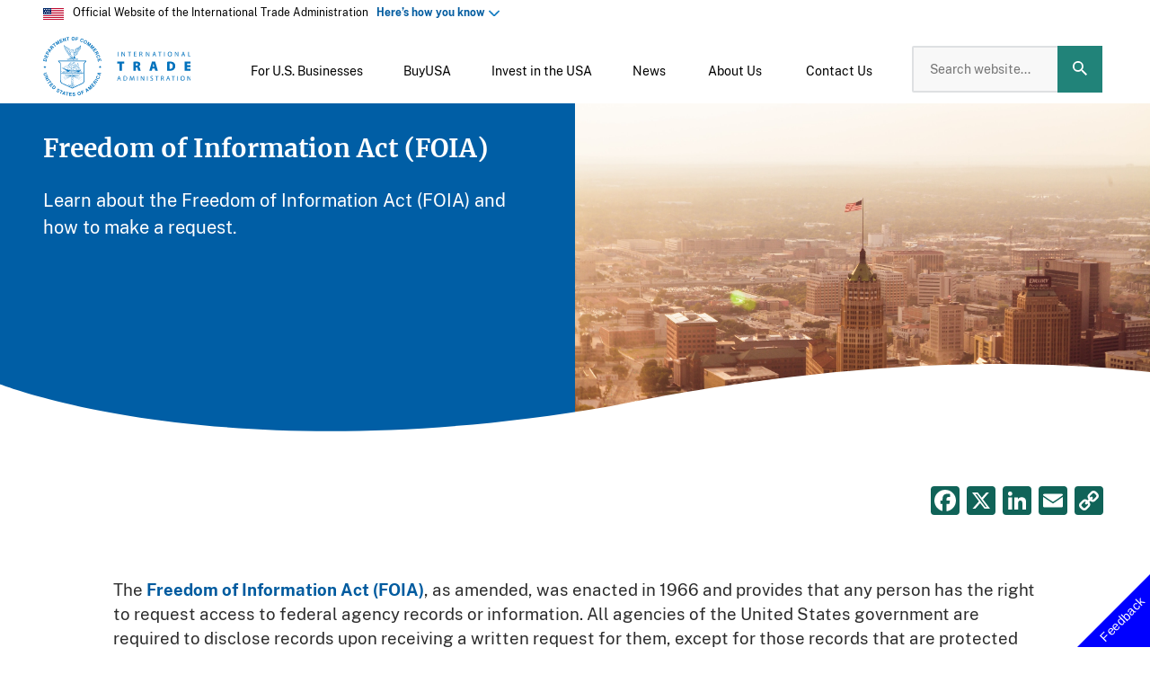

--- FILE ---
content_type: text/html; charset=UTF-8
request_url: https://www.trade.gov/foia
body_size: 70000
content:

<!DOCTYPE html>
<html dir="ltr" prefix="og: https://ogp.me/ns#" lang="en">
  <head>
    <meta charset="utf-8" />
<meta name="description" content="A request submitted to a federal agency asking for agency records on any topic. A FOIA request can generally be made by any person and to any federal agency." />
<link rel="canonical" href="https://www.trade.gov/foia" />
<meta property="og:site_name" content="International Trade Administration | Trade.gov" />
<meta property="og:type" content="article" />
<meta property="og:url" content="https://www.trade.gov/foia" />
<meta property="og:title" content="FOIA" />
<meta property="og:description" content="A request submitted to a federal agency asking for agency records on any topic. A FOIA request can generally be made by any person and to any federal agency." />
<meta property="og:image:url" content="https://www.trade.gov/sites/default/files/2019-12/chandra-maharzan-9GLaucc3HqY-unsplash.jpg" />
<meta name="dcterms.creator" content="1381" />
<meta name="dcterms.contributor" content="ODSE,OUS,OCFAO" />
<meta name="twitter:card" content="summary_large_image" />
<meta name="twitter:site" content="@TradeGov" />
<meta name="twitter:description" content="A request submitted to a federal agency asking for agency records on any topic. A FOIA request can generally be made by any person and to any federal agency." />
<meta name="twitter:title" content="FOIA" />
<meta name="twitter:site:id" content="19112923" />
<meta name="twitter:image" content="https://www.trade.gov/sites/default/files/2019-12/chandra-maharzan-9GLaucc3HqY-unsplash.jpg" />
<meta name="twitter:image:alt" content="San Antonio Skyline" />
<meta name="Generator" content="Drupal 11 (https://www.drupal.org)" />
<meta name="MobileOptimized" content="width" />
<meta name="HandheldFriendly" content="true" />
<meta name="viewport" content="width=device-width, initial-scale=1.0" />
<meta property="publishing-status" content="published" />
<meta property="content-type" content="t14" />
<meta name="qa.creator" content="q_1381_id" />
<meta name="qa.publisher" content="q_23_id" />
<meta name="qa.bu" content="q_4_id" />
<meta name="qa.created" content="2020-09-03 13:51:35" />
<meta name="qa.changed" content="2025-04-07 16:02:24" />
<meta name="publisher" content="blanche.ziv@trade.gov" />
<link rel="icon" href="/themes/custom/ita/favicon.ico" type="image/vnd.microsoft.icon" />
<script>window.a2a_config=window.a2a_config||{};a2a_config.callbacks=[];a2a_config.overlays=[];a2a_config.templates={};</script>

    <title>FOIA</title>
    <meta name="google-site-verification" content="_O6JdwHnPRVZW30iGh5tPNfOnns4uZ5OwKfHALvuYmg" />

      <!-- Google Tag Manager -->
      <script>(function(w,d,s,l,i){w[l]=w[l]||[];w[l].push({'gtm.start':
                  new Date().getTime(),event:'gtm.js'});var f=d.getElementsByTagName(s)[0],
                j=d.createElement(s),dl=l!='dataLayer'?'&l='+l:'';j.async=true;j.src=
                'https://www.googletagmanager.com/gtm.js?id='+i+dl;f.parentNode.insertBefore(j,f);
        })(window,document,'script','dataLayer','GTM-57T3V5H');</script>
      <!-- End Google Tag Manager -->

      <link rel="stylesheet" media="all" href="/core/misc/components/progress.module.css?t8vle4" />
<link rel="stylesheet" media="all" href="/core/misc/components/ajax-progress.module.css?t8vle4" />
<link rel="stylesheet" media="all" href="/core/modules/system/css/components/align.module.css?t8vle4" />
<link rel="stylesheet" media="all" href="/core/modules/system/css/components/container-inline.module.css?t8vle4" />
<link rel="stylesheet" media="all" href="/core/modules/system/css/components/clearfix.module.css?t8vle4" />
<link rel="stylesheet" media="all" href="/core/modules/system/css/components/hidden.module.css?t8vle4" />
<link rel="stylesheet" media="all" href="/core/modules/system/css/components/item-list.module.css?t8vle4" />
<link rel="stylesheet" media="all" href="/core/modules/system/css/components/js.module.css?t8vle4" />
<link rel="stylesheet" media="all" href="/core/modules/system/css/components/position-container.module.css?t8vle4" />
<link rel="stylesheet" media="all" href="/core/modules/system/css/components/reset-appearance.module.css?t8vle4" />
<link rel="stylesheet" media="all" href="/modules/contrib/addtoany/css/addtoany.css?t8vle4" />
<link rel="stylesheet" media="all" href="/modules/contrib/ckeditor_indentblock/css/plugins/indentblock/ckeditor.indentblock.css?t8vle4" />
<link rel="stylesheet" media="all" href="/modules/contrib/extlink/css/extlink.css?t8vle4" />
<link rel="stylesheet" media="all" href="/modules/custom/ita_download_pdf/css/ita_download_pdf.css?t8vle4" />
<link rel="stylesheet" media="all" href="/modules/custom/ita_pva_chatbot/css/chatbot.css?t8vle4" />
<link rel="stylesheet" media="all" href="/core/modules/layout_discovery/layouts/onecol/onecol.css?t8vle4" />
<link rel="stylesheet" media="all" href="/modules/contrib/paragraphs/css/paragraphs.unpublished.css?t8vle4" />
<link rel="stylesheet" media="all" href="/modules/contrib/typogrify/assets/typogrify.css?t8vle4" />
<link rel="stylesheet" media="all" href="/themes/custom/ita/node_modules/normalize.css/normalize.css?t8vle4" />
<link rel="stylesheet" media="all" href="/themes/custom/ita/css/cms-style.css?t8vle4" />
<link rel="stylesheet" media="all" href="/themes/custom/ita/css/style.css?t8vle4" />
<link rel="stylesheet" media="all" href="/libraries/slick/slick/slick.css?t8vle4" />

      <script type="application/json" data-drupal-selector="drupal-settings-json">{"path":{"baseUrl":"\/","pathPrefix":"","currentPath":"node\/10031","currentPathIsAdmin":false,"isFront":false,"currentLanguage":"en"},"pluralDelimiter":"\u0003","suppressDeprecationErrors":true,"gtag":{"tagId":"","consentMode":false,"otherIds":[],"events":[],"additionalConfigInfo":[]},"ajaxPageState":{"libraries":"[base64]","theme":"ita","theme_token":null},"ajaxTrustedUrl":[],"gtm":{"tagId":null,"settings":{"data_layer":"dataLayer","include_classes":false,"allowlist_classes":"google\nnonGooglePixels\nnonGoogleScripts\nnonGoogleIframes","blocklist_classes":"customScripts\ncustomPixels","include_environment":false,"environment_id":"","environment_token":""},"tagIds":["GTM-57T3V5H"]},"dataLayer":{"defaultLang":"en","languages":{"en":{"id":"en","name":"English","direction":"ltr","weight":0}}},"ita_pva_chatbot":{"disclaimer_body":"\u003Ch2\u003EGlobal Business Navigator Chatbot \u003Csup\u003EBeta\u003C\/sup\u003E\u003C\/h2\u003E\u003Cp\u003E\u003Cspan data-teams=\u0022true\u0022\u003EWelcome to the Global Business Navigator, an artificial intelligence (AI) Chatbot from the International Trade Administration (ITA). This tool, currently in beta version testing, is designed to provide general information on the exporting process and the resources available to assist new and experienced U.S. exporters. The Chatbot, developed using Microsoft\u2019s Azure AI services, is trained on ITA\u2019s export-related content and aims to quickly get users the information they need. The Chatbot is intended to make the benefits of exporting more accessible by understanding non-expert language, idiomatic expressions, and foreign languages.\u003C\/span\u003E\u003C\/p\u003E\u003Ch3\u003ELimitations\u003C\/h3\u003E\u003Cp\u003EAs a beta product, the Chatbot is currently being tested and its responses may occasionally produce inaccurate or incomplete information. The Chatbot is trained to decline out of scope or inappropriate requests. The Chatbot\u2019s knowledge is limited to the public information on the \u003Ca href=\u0022https:\/\/www.trade.gov\/export-solutions\u0022\u003EExport Solutions\u003C\/a\u003E web pages of Trade.gov, which covers a wide range of topics on exporting. While it cannot provide responses specific to a company\u2019s product or a specific foreign market, its reference pages will guide you to other relevant government resources and market research. Always double-check the Chatbot\u2019s responses using the provided references or by visiting the \u003Ca href=\u0022https:\/\/www.trade.gov\/export-solutions\u0022\u003EExport Solutions\u003C\/a\u003E web pages on Trade.gov. Do not use its responses as legal or professional advice. Inaccurate advice from the Chatbot would not be a defense to violating any export rules or regulations.\u003C\/p\u003E\u003Ch3\u003EPrivacy\u003C\/h3\u003E\u003Cp\u003EThe Chatbot does not collect information about users and does not use the contents of users\u2019 chat history to learn new information. All feedback is anonymous. Please do not enter personally identifiable information (PII), sensitive, or proprietary information into the Chatbot. Your conversations will not be connected to other interactions or accounts with ITA. Conversations with the Chatbot may be reviewed to help ITA improve the tool and address harmful, illegal, or otherwise inappropriate questions.\u003C\/p\u003E\u003Ch3\u003ETranslation\u003C\/h3\u003E\u003Cp\u003EThe Chatbot supports a wide range of languages. Because the Chatbot is trained in English and responses are translated, you should verify the translation. For example, the Chatbot may have difficulty with acronyms, abbreviations, and nuances in a language other than English.\u003Cbr\u003E\u003Cbr\u003E\u003Ca href=\u0022\/node\/10110\u0022 target=\u0022_blank\u0022\u003EPrivacy Program\u003C\/a\u003E\u003Cspan style=\u0022font-size:inherit;\u0022 data-teams=\u0022true\u0022\u003E | \u003C\/span\u003E\u003Ca href=\u0022https:\/\/www.trade.gov\/sites\/default\/files\/2021-02\/ITA%20Quality%20Assurance%20Statement.pdf\u0022 target=\u0022_blank\u0022\u003EInformation Quality Guidelines\u003C\/a\u003E\u003Cspan style=\u0022font-size:inherit;\u0022 data-teams=\u0022true\u0022\u003E | \u003C\/span\u003E\u003Ca href=\u0022https:\/\/www.trade.gov\/node\/14423\u0022 target=\u0022_blank\u0022\u003EAccessibility\u003C\/a\u003E\u003C\/p\u003E","step3":{"title":"Global Business Navigator BETA","iframe_url":"https:\/\/gcc.powerva.microsoft.us\/environments\/d762c810-822b-efb6-95cb-d1a2ffad9a4e\/bots\/crcdd_mvpAiSearch\/webchat?__version__=2","iframe_title":"","iframe_width":"","iframe_height":"","body":"\n            \u003Cdiv\u003E\u003Cp\u003E\u003Cspan style=\u0022font-size:0.7em;\u0022 data-teams=\u0022true\u0022\u003EGBN only uses www.trade.gov\/export-solutions information, the GBN Chatbot helps U.S. exporters get tailored, 24\/7 answers to export-related questions\u2014no matter your experience level. DO NOT include personal or non-public information. Responses may vary in accuracy; verify answers on \u003C\/span\u003E\u003Ca class=\u0022fui-Link ___1q1shib f2hkw1w f3rmtva f1ewtqcl fyind8e f1k6fduh f1w7gpdv fk6fouc fjoy568 figsok6 f1s184ao f1mk8lai fnbmjn9 f1o700av f13mvf36 f1cmlufx f9n3di6 f1ids18y f1tx3yz7 f1deo86v f1eh06m1 f1iescvh fhgqx19 f1olyrje f1p93eir f1nev41a f1h8hb77 f1lqvz6u f10aw75t fsle3fq f17ae5zn\u0022 href=\u0022https:\/\/www.trade.gov\/export-solutions\u0022 target=\u0022_blank\u0022 title=\u0022https:\/\/www.trade.gov\/export-solutions\u0022 rel=\u0022noreferrer noopener\u0022 aria-label=\u0022Link https:\/\/www.trade.gov\/export-solutions\u0022\u003E\u003Cem\u003E\u003Cspan style=\u0022font-size:0.7em;\u0022 data-teams=\u0022true\u0022\u003Ehttps:\/\/www.trade.gov\/export-solutions\u003C\/span\u003E\u003C\/em\u003E\u003C\/a\u003E\u003C\/p\u003E\u003C\/div\u003E\n      "},"recap_sitekey":"6LcSLV0qAAAAAPqhg3QjpSEuJ3CNN2dWgWxd9WQi","disclaimer_form":"\u003Cform class=\u0022ita-pva-chatbot-disclaimer-form\u0022 data-drupal-selector=\u0022ita-pva-chatbot-disclaimer-form\u0022 novalidate=\u0022novalidate\u0022 action=\u0022\/foia\u0022 method=\u0022post\u0022 id=\u0022ita-pva-chatbot-disclaimer-form\u0022 accept-charset=\u0022UTF-8\u0022\u003E\n  \u003Cp\u003EPlease read this disclaimer carefully before using the chatbot...\u003C\/p\u003E\n\n                      \u003Cdiv  data-drupal-selector=\u0022edit-recaptcha\u0022 class=\u0022captcha captcha-type-challenge--recaptcha\u0022\u003E\n                  \u003Cdiv class=\u0022captcha__element\u0022\u003E\n            \u003Cinput data-drupal-selector=\u0022edit-captcha-sid\u0022 type=\u0022hidden\u0022 name=\u0022captcha_sid\u0022 value=\u002251281121\u0022 \/\u003E\n\u003Cinput data-drupal-selector=\u0022edit-captcha-token\u0022 type=\u0022hidden\u0022 name=\u0022captcha_token\u0022 value=\u0022tv8PYrr_Mcn9umJ0q5nbbhbmnVn2IZFCMVCQrH6v17k\u0022 \/\u003E\n\u003Cinput data-drupal-selector=\u0022edit-captcha-response\u0022 type=\u0022hidden\u0022 name=\u0022captcha_response\u0022 value=\u0022\u0022 \/\u003E\n\u003Cdiv class=\u0022g-recaptcha\u0022 data-sitekey=\u00226LcSLV0qAAAAAPqhg3QjpSEuJ3CNN2dWgWxd9WQi\u0022 data-theme=\u0022light\u0022 data-type=\u0022image\u0022\u003E\u003C\/div\u003E\u003Cinput data-drupal-selector=\u0022edit-captcha-cacheable\u0022 type=\u0022hidden\u0022 name=\u0022captcha_cacheable\u0022 value=\u00221\u0022 \/\u003E\n\n          \u003C\/div\u003E\n                      \u003Cdiv class=\u0022captcha__description description\u0022\u003EThis question is for testing whether or not you are a human visitor and to prevent automated spam submissions. \u003C\/div\u003E\n                        \u003C\/div\u003E\n            \u003Cinput autocomplete=\u0022off\u0022 data-drupal-selector=\u0022form-krlgirbk386gjj7ybfvjcq7-pmky5xbfbljotwiya7s\u0022 type=\u0022hidden\u0022 name=\u0022form_build_id\u0022 value=\u0022form-kRLGIRBk386gJj7YBFVJCQ7-PMky5xBFBlJOtwIYa7s\u0022 \/\u003E\n\u003Cinput data-drupal-selector=\u0022edit-ita-pva-chatbot-disclaimer-form\u0022 type=\u0022hidden\u0022 name=\u0022form_id\u0022 value=\u0022ita_pva_chatbot_disclaimer_form\u0022 \/\u003E\n\u003Cdiv data-drupal-selector=\u0022edit-actions\u0022 class=\u0022form-actions js-form-wrapper form-wrapper\u0022 id=\u0022edit-actions\u0022\u003E\n  \u003Cbutton class=\u0022button button--secondary js-form-submit form-submit\u0022 id=\u0022chatbot-cancel-btn\u0022 data-role=\u0022cancel\u0022 data-drupal-selector=\u0022edit-cancel\u0022 type=\u0022submit\u0022 name=\u0022op\u0022\u003ECancel\u003C\/button\u003E\n\n\n\n  \u003Cbutton data-drupal-selector=\u0022edit-continue\u0022 type=\u0022submit\u0022 id=\u0022edit-continue\u0022 name=\u0022op\u0022 class=\u0022button button--primary js-form-submit form-submit\u0022\u003EContinue\u003C\/button\u003E\n\n\n\u003C\/div\u003E\n\n\u003C\/form\u003E\n"},"data":{"extlink":{"extTarget":true,"extTargetAppendNewWindowDisplay":true,"extTargetAppendNewWindowLabel":"(opens in a new window)","extTargetNoOverride":true,"extNofollow":false,"extTitleNoOverride":false,"extNoreferrer":false,"extFollowNoOverride":false,"extClass":"ext","extLabel":"This link will direct you to a non-government website","extImgClass":false,"extSubdomains":false,"extExclude":"([a-z].gov)|([a-z].mil)","extInclude":"([a-z].gov\\.[a-z])","extCssExclude":".cta-button","extCssInclude":"","extCssExplicit":"","extAlert":false,"extAlertText":"This link will take you to an external web site.","extHideIcons":false,"mailtoClass":"0","telClass":"","mailtoLabel":"(link sends email)","telLabel":"(link is a phone number)","extUseFontAwesome":false,"extIconPlacement":"append","extPreventOrphan":false,"extFaLinkClasses":"fa fa-external-link","extFaMailtoClasses":"fa fa-envelope-o","extAdditionalLinkClasses":"","extAdditionalMailtoClasses":"","extAdditionalTelClasses":"","extFaTelClasses":"fa fa-phone","allowedDomains":["tradegov.prod.acquia-sites.com"],"extExcludeNoreferrer":""}},"user":{"uid":0,"permissionsHash":"25a142ea7310995f339172df06c988c726ac75c2d9e6d094d93b419cb2591afa"}}</script>
<script src="/core/assets/vendor/jquery/jquery.min.js?v=4.0.0-beta.2"></script>
<script src="/core/misc/drupalSettingsLoader.js?v=11.2.0"></script>
<script src="/core/misc/drupal.js?v=11.2.0"></script>
<script src="/core/misc/drupal.init.js?v=11.2.0"></script>
<script src="https://script.crazyegg.com/pages/scripts/0088/2128.js" async></script>
<script src="/modules/contrib/google_tag/js/gtag.js?t8vle4"></script>
<script src="/modules/contrib/google_tag/js/gtm.js?t8vle4"></script>
<script src="/modules/custom/trade_analytics/js/trade_analytics.js?t8vle4"></script>

    

  </head>
  <body>

  <!-- Google Tag Manager (noscript) -->
  <noscript><iframe src="https://www.googletagmanager.com/ns.html?id=GTM-57T3V5H" height="0" width="0" style="display:none;visibility:hidden"></iframe>
  </noscript>
  <!-- End Google Tag Manager (noscript) -->

        <a href="#main-content" class="visually-hidden focusable">
      Skip to main content
    </a>
    <noscript><iframe src="https://www.googletagmanager.com/ns.html?id=GTM-57T3V5H"
                  height="0" width="0" style="display:none;visibility:hidden"></iframe></noscript>

      <div class="dialog-off-canvas-main-canvas" data-off-canvas-main-canvas>
    <div class="layout-page">
    <div>
    


  <div role="complementary" aria-labelledby="official-website-banner"><div class="header-flag"><div class="header-flag-img"><img class="header-flag-icon" alt="Official Website of the International Trade Administration" src="/themes/custom/ita/images/USFlag-Icon-2x.png"></div><div class="official-text">Official Website of the International Trade Administration&nbsp;&nbsp; <a class="us-gov-desc close" href="#" aria-expanded="false">Here&#8217;s how you know</a></div></div><div class="block-howyouknowdescription"><div class="howyouknow-container"><div class="howyouknow-header-block"><div class="howyouknow-header-block__icon"><img class="howyouknow-header-block__icon__img" alt="Official Government Website" src="/themes/custom/ita/images/icon-dot-gov@2x.png"></div><div><p><strong>Official websites use .gov</strong><br>A <strong>.gov</strong> website belongs to an official government organization in the United States.</p></div></div><div class="howyouknow-header-block howyouknow-secure"><div class="howyouknow-header-block__icon"><img class="howyouknow-header-block__icon__img" alt="Secure Website" src="/themes/custom/ita/images/icon-https@2x.png"></div><div><p><strong>Secure .gov websites use HTTPS</strong><br>A <strong>lock</strong> ( <svg class="howyouknow__lock-image" style="height:1.5ex;width:1.21875ex;" aria-label="A locked padlock" role="img" viewBox="0 0 52 64"><title></title><desc>A locked padlock </desc><path d="M26 0c10.493 0 19 8.507 19 19v9h3a4 4 0 0 1 4 4v28a4 4 0 0 1-4 4H4a4 4 0 0 1-4-4V32a4 4 0 0 1 4-4h3v-9C7 8.507 15.507 0 26 0zm0 8c-5.979 0-10.843 4.77-10.996 10.712L15 19v9h22v-9c0-6.075-4.925-11-11-11z" fill="#000000" fill-rule="evenodd" /></svg>) or <strong>https://</strong> means you&#8217;ve safely connected to the .gov website. Share sensitive information only on official, secure websites.</p></div></div></div></div></div>


  </div>


      <header class="ita-header" role="banner">
  <div class="ita-header__branding">
    <a href="/">
      <img class="ita-header__branding-logo" alt="International Trade Administration Logo" src="/themes/custom/ita/logo.svg"/>
    </a>
  </div>

  <div class="ita-header__content">
    <div class="ita-header__menu">  <div>
    <nav role="navigation">
      

  
            <ul class="ita-header__menu">
                  
          
        <li class="ita-header__menu-item ita-header__menu-item--expanded" aria-level="1">
          <span class="ita-header__menu-link ita-header__menu-link--toggle ita-header__menu-link--red" id="menu1"           role="button" aria-haspopup="true" aria-expanded="false" tabindex="0">

          <span class="ita-header__menu-icon">
                                  <svg xmlns="http://www.w3.org/2000/svg" viewBox="0 0 16.001 16">
  <path d="M16,16H0V14H16v2Zm0-4H0V0H16V3H10V5h6V7H10V9h6v3ZM3.5,6A1.5,1.5,0,1,0,5,7.5,1.5,1.5,0,0,0,3.5,6ZM7,3.5A1.5,1.5,0,1,0,8.5,5,1.5,1.5,0,0,0,7,3.5ZM3.5,1A1.5,1.5,0,1,0,5,2.5,1.5,1.5,0,0,0,3.5,1Z"/>
</svg>
                              </span>

          <span class="ita-header__menu-title">For U.S. Businesses</span>

                      <span class="ita-header__menu-icon--toggle ita-header__menu-icon--open active"><svg class="icon icon--arrow-down" xmlns="http://www.w3.org/2000/svg" viewBox="0 0 12 7.41">
  <path d="M7.41,7.84,12,12.42l4.59-4.58L18,9.25l-6,6-6-6Z" transform="translate(-6 -7.84)"/>
</svg>
</span>
            <span class="ita-header__menu-icon--toggle ita-header__menu-icon--close"><svg xmlns="http://www.w3.org/2000/svg" viewBox="0 0 12 7.41">
  <path d="M12,8,6,14l1.41,1.41L12,10.83l4.59,4.58L18,14Z" transform="translate(-6 -8)"/>
</svg>
</span>
                    </span>

                        
            <ul class="ita-header__submenu" aria-labelledby="menu1">
                  
          
                    
          <li class="ita-header__menu-item ita-header__menu-item--expanded" aria-level="2">
            <span class="ita-header__menu-link ita-header__menu-link--toggle" id="export-solutions-menu-1"
              role="button" tabindex="0" data-toggle="dropdown" aria-haspopup="true" aria-expanded="false">
              <span class="ita-header__menu-title">Export Solutions</span>
                              <span class="ita-header__menu-icon--toggle ita-header__menu-icon--open active"><svg class="icon icon--arrow-down" xmlns="http://www.w3.org/2000/svg" viewBox="0 0 12 7.41">
  <path d="M7.41,7.84,12,12.42l4.59-4.58L18,9.25l-6,6-6-6Z" transform="translate(-6 -7.84)"/>
</svg>
</span>
                <span class="ita-header__menu-icon--toggle ita-header__menu-icon--close"><svg xmlns="http://www.w3.org/2000/svg" viewBox="0 0 12 7.41">
  <path d="M12,8,6,14l1.41,1.41L12,10.83l4.59,4.58L18,14Z" transform="translate(-6 -8)"/>
</svg>
</span>
                          </span>

                            
      <ul class="ita-header__dropdown" aria-labelledby="export-solutions-menu-1">
      <li class="ita-header__menu-item" aria-level="3">
                  <a href="/export-solutions" title="Export Solutions" class="ita-header__menu-link" data-drupal-link-system-path="node/31726">Overview</a>
              </li>

              
        <li class="ita-header__menu-item" aria-level="3">
          <a href="/learn-how-export" title="Get Ready to Export" class="ita-header__menu-link3" data-drupal-link-system-path="node/31871">Get Ready to Export</a>
        </li>
              
        <li class="ita-header__menu-item" aria-level="3">
          <a href="/exporter-resources" title="Exporter Resources" class="ita-header__menu-link3" data-drupal-link-system-path="node/31886">Exporter Resources</a>
        </li>
              
        <li class="ita-header__menu-item" aria-level="3">
          <a href="/success-story-search" title="Client Success Stories" class="ita-header__menu-link3" data-drupal-link-system-path="success-story-search">Client Success Stories</a>
        </li>
              
        <li class="ita-header__menu-item" aria-level="3">
          <a href="/attend-event" title="Events and Webinars" class="ita-header__menu-link3" data-drupal-link-system-path="node/169">Events and Webinars</a>
        </li>
          </ul>
  
                      </li>
                  
          
                    
          <li class="ita-header__menu-item ita-header__menu-item--expanded" aria-level="2">
            <span class="ita-header__menu-link ita-header__menu-link--toggle" id="research-center-menu-2"
              role="button" tabindex="0" data-toggle="dropdown" aria-haspopup="true" aria-expanded="false">
              <span class="ita-header__menu-title">Research Center</span>
                              <span class="ita-header__menu-icon--toggle ita-header__menu-icon--open active"><svg class="icon icon--arrow-down" xmlns="http://www.w3.org/2000/svg" viewBox="0 0 12 7.41">
  <path d="M7.41,7.84,12,12.42l4.59-4.58L18,9.25l-6,6-6-6Z" transform="translate(-6 -7.84)"/>
</svg>
</span>
                <span class="ita-header__menu-icon--toggle ita-header__menu-icon--close"><svg xmlns="http://www.w3.org/2000/svg" viewBox="0 0 12 7.41">
  <path d="M12,8,6,14l1.41,1.41L12,10.83l4.59,4.58L18,14Z" transform="translate(-6 -8)"/>
</svg>
</span>
                          </span>

                            
      <ul class="ita-header__dropdown" aria-labelledby="research-center-menu-2">
      <li class="ita-header__menu-item" aria-level="3">
                  <a href="/research-center" title="Research Center" class="ita-header__menu-link" data-drupal-link-system-path="node/344">Overview</a>
              </li>

              
        <li class="ita-header__menu-item" aria-level="3">
          <a href="/visual-data-center" title="Learn about our research" class="ita-header__menu-link3" data-drupal-link-system-path="node/19738">Visual Data Center</a>
        </li>
              
        <li class="ita-header__menu-item" aria-level="3">
          <a href="/industries" title="Get research by Industry" class="ita-header__menu-link3" data-drupal-link-system-path="node/23381">Research by Industry</a>
        </li>
              
        <li class="ita-header__menu-item" aria-level="3">
          <a href="/research-country" title="Get research by country" class="ita-header__menu-link3" data-drupal-link-system-path="node/574">Research By Country</a>
        </li>
              
        <li class="ita-header__menu-item" aria-level="3">
          <a href="/research-region" title="Research By Region" class="ita-header__menu-link3" data-drupal-link-system-path="node/576">Research By Region</a>
        </li>
              
        <li class="ita-header__menu-item" aria-level="3">
          <a href="/trade-data-analysis" title="Learn more about trade data and analysis" class="ita-header__menu-link3" data-drupal-link-system-path="node/14935">Trade Data and Analysis</a>
        </li>
              
        <li class="ita-header__menu-item" aria-level="3">
          <a href="/data" title="Data compliance and API availability" class="ita-header__menu-link3" data-drupal-link-system-path="node/9991">Public APIs</a>
        </li>
          </ul>
  
                      </li>
                  
          
                    
          <li class="ita-header__menu-item ita-header__menu-item--expanded" aria-level="2">
            <span class="ita-header__menu-link ita-header__menu-link--toggle" id="regulations-&amp;-agreements-menu-3"
              role="button" tabindex="0" data-toggle="dropdown" aria-haspopup="true" aria-expanded="false">
              <span class="ita-header__menu-title">Regulations &amp; Agreements</span>
                              <span class="ita-header__menu-icon--toggle ita-header__menu-icon--open active"><svg class="icon icon--arrow-down" xmlns="http://www.w3.org/2000/svg" viewBox="0 0 12 7.41">
  <path d="M7.41,7.84,12,12.42l4.59-4.58L18,9.25l-6,6-6-6Z" transform="translate(-6 -7.84)"/>
</svg>
</span>
                <span class="ita-header__menu-icon--toggle ita-header__menu-icon--close"><svg xmlns="http://www.w3.org/2000/svg" viewBox="0 0 12 7.41">
  <path d="M12,8,6,14l1.41,1.41L12,10.83l4.59,4.58L18,14Z" transform="translate(-6 -8)"/>
</svg>
</span>
                          </span>

                            
      <ul class="ita-header__dropdown" aria-labelledby="regulations-&amp;-agreements-menu-3">
      <li class="ita-header__menu-item" aria-level="3">
                  <a href="/regulations" title="Regulations &amp; Agreements" class="ita-header__menu-link" data-drupal-link-system-path="node/32">Overview</a>
              </li>

              
        <li class="ita-header__menu-item" aria-level="3">
          <a href="/us-export-regulations-0" title="U.S. Export Regulations" class="ita-header__menu-link3" data-drupal-link-system-path="node/572">U.S. Export Regulations</a>
        </li>
              
        <li class="ita-header__menu-item" aria-level="3">
          <a href="/foreign-regulations" title="Foreign Regulations" class="ita-header__menu-link3" data-drupal-link-system-path="node/384">Foreign Regulations</a>
        </li>
              
        <li class="ita-header__menu-item" aria-level="3">
          <a href="/trade-agreements" title="Trade Agreements" class="ita-header__menu-link3" data-drupal-link-system-path="node/75">Trade Agreements</a>
        </li>
          </ul>
  
                      </li>
                  
          
                    
          <li class="ita-header__menu-item ita-header__menu-item--expanded" aria-level="2">
            <span class="ita-header__menu-link ita-header__menu-link--toggle" id="resolve-a-trade-problem-menu-4"
              role="button" tabindex="0" data-toggle="dropdown" aria-haspopup="true" aria-expanded="false">
              <span class="ita-header__menu-title">Resolve a Trade Problem</span>
                              <span class="ita-header__menu-icon--toggle ita-header__menu-icon--open active"><svg class="icon icon--arrow-down" xmlns="http://www.w3.org/2000/svg" viewBox="0 0 12 7.41">
  <path d="M7.41,7.84,12,12.42l4.59-4.58L18,9.25l-6,6-6-6Z" transform="translate(-6 -7.84)"/>
</svg>
</span>
                <span class="ita-header__menu-icon--toggle ita-header__menu-icon--close"><svg xmlns="http://www.w3.org/2000/svg" viewBox="0 0 12 7.41">
  <path d="M12,8,6,14l1.41,1.41L12,10.83l4.59,4.58L18,14Z" transform="translate(-6 -8)"/>
</svg>
</span>
                          </span>

                            
      <ul class="ita-header__dropdown" aria-labelledby="resolve-a-trade-problem-menu-4">
      <li class="ita-header__menu-item" aria-level="3">
                  <a href="/resolve-trade-problem" title="Resolve a Trade Problem" class="ita-header__menu-link" data-drupal-link-system-path="node/34">Overview</a>
              </li>

              
        <li class="ita-header__menu-item ita-header__menu-item--collapsed" aria-level="3">
          <a href="/resolve-foreign-trade-barrier" title="Resolve a Foreign Trade Barrier" class="ita-header__menu-link3" data-drupal-link-system-path="node/41">Resolve a Foreign Trade Barrier</a>
        </li>
              
        <li class="ita-header__menu-item" aria-level="3">
          <a href="/us-antidumping-and-countervailing-duties-home-page" title="U.S. Antidumping &amp; Countervailing Duties" class="ita-header__menu-link3" data-drupal-link-system-path="node/40476">U.S. Antidumping &amp; Countervailing Duties</a>
        </li>
              
        <li class="ita-header__menu-item" aria-level="3">
          <a href="/foreign-adcvd-or-safeguard-investigation" title="Facing a Foreign AD/CVD or Safeguard Investigation" class="ita-header__menu-link3" data-drupal-link-system-path="node/44376">Facing a Foreign AD/CVD or Safeguard Investigation</a>
        </li>
              
        <li class="ita-header__menu-item" aria-level="3">
          <a href="/fight-unfair-foreign-trade-subsidies" title="Lean how we can help you fight unfair foreign subsidies" class="ita-header__menu-link3" data-drupal-link-system-path="node/133">Fight Unfair Foreign Trade Subsidies</a>
        </li>
              
        <li class="ita-header__menu-item ita-header__menu-item--collapsed" aria-level="3">
          <a href="/imau" title="Learn about Industry Import Monitoring and Analysis" class="ita-header__menu-link3" data-drupal-link-system-path="node/14877">Industry Monitoring &amp; Analysis</a>
        </li>
              
        <li class="ita-header__menu-item" aria-level="3">
          <a href="https://www.stopfakes.gov/" title="Protect Your Intellectual Property" class="ita-header__menu-link3">Protect Your Intellectual Property</a>
        </li>
              
        <li class="ita-header__menu-item" aria-level="3">
          <a href="/advocacy" title="Advocating for U.S. Business Abroad" class="ita-header__menu-link3" data-drupal-link-system-path="node/509">Advocating for U.S. Business Abroad</a>
        </li>
          </ul>
  
                      </li>
                  
          
                    
          <li class="ita-header__menu-item ita-header__menu-item--expanded" aria-level="2">
            <span class="ita-header__menu-link ita-header__menu-link--toggle" id="attend-an-event-menu-5"
              role="button" tabindex="0" data-toggle="dropdown" aria-haspopup="true" aria-expanded="false">
              <span class="ita-header__menu-title">Attend an Event</span>
                              <span class="ita-header__menu-icon--toggle ita-header__menu-icon--open active"><svg class="icon icon--arrow-down" xmlns="http://www.w3.org/2000/svg" viewBox="0 0 12 7.41">
  <path d="M7.41,7.84,12,12.42l4.59-4.58L18,9.25l-6,6-6-6Z" transform="translate(-6 -7.84)"/>
</svg>
</span>
                <span class="ita-header__menu-icon--toggle ita-header__menu-icon--close"><svg xmlns="http://www.w3.org/2000/svg" viewBox="0 0 12 7.41">
  <path d="M12,8,6,14l1.41,1.41L12,10.83l4.59,4.58L18,14Z" transform="translate(-6 -8)"/>
</svg>
</span>
                          </span>

                            
      <ul class="ita-header__dropdown" aria-labelledby="attend-an-event-menu-5">
      <li class="ita-header__menu-item" aria-level="3">
                  <a href="/attend-event" title="Attend an Event" class="ita-header__menu-link" data-drupal-link-system-path="node/169">Overview</a>
              </li>

              
        <li class="ita-header__menu-item" aria-level="3">
          <a href="/trade-events-search#/" title="Search for trade events" class="ita-header__menu-link3" data-drupal-link-system-path="trade-events-search">Trade Event Search</a>
        </li>
              
        <li class="ita-header__menu-item" aria-level="3">
          <a href="/network-and-learn-events" title="Network &amp; Learn at Events" class="ita-header__menu-link3" data-drupal-link-system-path="node/179">Network &amp; Learn at Events</a>
        </li>
              
        <li class="ita-header__menu-item" aria-level="3">
          <a href="/meet-buyers-events" title="Meet Buyers at Events " class="ita-header__menu-link3" data-drupal-link-system-path="node/197">Meet Buyers at Events </a>
        </li>
              
        <li class="ita-header__menu-item" aria-level="3">
          <a href="/trade-missions" title="Participate in an official trade mission" class="ita-header__menu-link3" data-drupal-link-system-path="node/24706">Trade Missions</a>
        </li>
              
        <li class="ita-header__menu-item ita-header__menu-item--collapsed" aria-level="3">
          <a href="/tepp" class="ita-header__menu-link3" data-drupal-link-system-path="node/7589">Services for Trade Event Organizers</a>
        </li>
              
        <li class="ita-header__menu-item" aria-level="3">
          <a href="/selectusa-upcoming-events" title="Foreign Direct Investment Attraction Events" class="ita-header__menu-link3" data-drupal-link-system-path="node/15872">Foreign Direct Investment Attraction Events</a>
        </li>
          </ul>
  
                      </li>
                  
          
                    
          <li class="ita-header__menu-item ita-header__menu-item--expanded" aria-level="2">
            <span class="ita-header__menu-link ita-header__menu-link--toggle" id="let-our-experts-help-menu-6"
              role="button" tabindex="0" data-toggle="dropdown" aria-haspopup="true" aria-expanded="false">
              <span class="ita-header__menu-title">Let Our Experts Help</span>
                              <span class="ita-header__menu-icon--toggle ita-header__menu-icon--open active"><svg class="icon icon--arrow-down" xmlns="http://www.w3.org/2000/svg" viewBox="0 0 12 7.41">
  <path d="M7.41,7.84,12,12.42l4.59-4.58L18,9.25l-6,6-6-6Z" transform="translate(-6 -7.84)"/>
</svg>
</span>
                <span class="ita-header__menu-icon--toggle ita-header__menu-icon--close"><svg xmlns="http://www.w3.org/2000/svg" viewBox="0 0 12 7.41">
  <path d="M12,8,6,14l1.41,1.41L12,10.83l4.59,4.58L18,14Z" transform="translate(-6 -8)"/>
</svg>
</span>
                          </span>

                            
      <ul class="ita-header__dropdown" aria-labelledby="let-our-experts-help-menu-6">
      <li class="ita-header__menu-item" aria-level="3">
                  <a href="/let-our-experts-help" title="Let Our Experts Help" class="ita-header__menu-link" data-drupal-link-system-path="node/204">Overview</a>
              </li>

              
        <li class="ita-header__menu-item" aria-level="3">
          <a href="/introductory-services-exporters-plan-and-assess" title="Learn about services for U.S. Companies new to exporting" class="ita-header__menu-link3" data-drupal-link-system-path="node/226">New Exporter Services</a>
        </li>
              
        <li class="ita-header__menu-item" aria-level="3">
          <a href="/services-current-exporters" title="Learn about services for U.S. companies currently exporting" class="ita-header__menu-link3" data-drupal-link-system-path="node/228">Experienced Exporter Services</a>
        </li>
              
        <li class="ita-header__menu-item" aria-level="3">
          <a href="/tepp" title="Learn about services for trade event organizers" class="ita-header__menu-link3" data-drupal-link-system-path="node/7589">Event Organizer Services </a>
        </li>
              
        <li class="ita-header__menu-item" aria-level="3">
          <a href="/let-our-experts-help" title="Learn about services for U.S. associations and EDOs" class="ita-header__menu-link3" data-drupal-link-system-path="node/204">Associations &amp; EDO Services </a>
        </li>
              
        <li class="ita-header__menu-item ita-header__menu-item--collapsed" aria-level="3">
          <a href="/rural-export-center" title="Learn about services for rural companies" class="ita-header__menu-link3" data-drupal-link-system-path="node/8362">Rural Company Services</a>
        </li>
              
        <li class="ita-header__menu-item" aria-level="3">
          <a href="/foreign-trade-zones-board" title="Foreign-Trade Zones" class="ita-header__menu-link3" data-drupal-link-system-path="node/137">Foreign-Trade Zones</a>
        </li>
              
        <li class="ita-header__menu-item ita-header__menu-item--collapsed" aria-level="3">
          <a href="/partner-ita" class="ita-header__menu-link3" data-drupal-link-system-path="node/8191">Partner with ITA</a>
        </li>
          </ul>
  
                      </li>
              </ul>
      
                    </li>
                  
          
        <li class="ita-header__menu-item ita-header__menu-item--expanded" aria-level="1">
          <a class="ita-header__menu-link ita-header__menu-link--toggle ita-header__menu-link--green" id="menu2"  href="/buyusa"           role="button" aria-haspopup="true" aria-expanded="false" tabindex="0">

          <span class="ita-header__menu-icon">
                                  <svg class="icon icon--world" xmlns="http://www.w3.org/2000/svg" viewBox="0 0 34.751 34.751">
    <path d="M17.358 0a17.375 17.375 0 1 0 17.393 17.375A17.367 17.367 0 0 0 17.358 0zM29.4 10.425h-5.126a27.191 27.191 0 0 0-2.4-6.186 13.952 13.952 0 0 1 7.526 6.186zm-12.025-6.88a24.476 24.476 0 0 1 3.319 6.881h-6.637a24.476 24.476 0 0 1 3.318-6.881zM3.927 20.851a13.592 13.592 0 0 1 0-6.95H9.8a28.7 28.7 0 0 0-.243 3.475 28.7 28.7 0 0 0 .243 3.475zm1.425 3.475h5.126a27.191 27.191 0 0 0 2.4 6.186 13.877 13.877 0 0 1-7.524-6.186zm5.126-13.9H5.352a13.877 13.877 0 0 1 7.523-6.186 27.191 27.191 0 0 0-2.4 6.186zm6.9 20.781a24.476 24.476 0 0 1-3.319-6.881h6.637a24.476 24.476 0 0 1-3.321 6.88zm4.066-10.356H13.31a25.564 25.564 0 0 1-.278-3.475 25.342 25.342 0 0 1 .278-3.476h8.132a25.342 25.342 0 0 1 .278 3.475 25.564 25.564 0 0 1-.279 3.476zm.434 9.661a27.191 27.191 0 0 0 2.4-6.186H29.4a13.952 13.952 0 0 1-7.524 6.185zm3.075-9.661a28.7 28.7 0 0 0 .243-3.475 28.7 28.7 0 0 0-.243-3.475h5.873a13.592 13.592 0 0 1 0 6.95z"/>
</svg>
                              </span>

          <span class="ita-header__menu-title">BuyUSA</span>

                      <span class="ita-header__menu-icon--toggle ita-header__menu-icon--open active"><svg class="icon icon--arrow-down" xmlns="http://www.w3.org/2000/svg" viewBox="0 0 12 7.41">
  <path d="M7.41,7.84,12,12.42l4.59-4.58L18,9.25l-6,6-6-6Z" transform="translate(-6 -7.84)"/>
</svg>
</span>
            <span class="ita-header__menu-icon--toggle ita-header__menu-icon--close"><svg xmlns="http://www.w3.org/2000/svg" viewBox="0 0 12 7.41">
  <path d="M12,8,6,14l1.41,1.41L12,10.83l4.59,4.58L18,14Z" transform="translate(-6 -8)"/>
</svg>
</span>
                    </a>

                        
            <ul class="ita-header__submenu" aria-labelledby="menu2">
                  
          
                    
          <li class="ita-header__menu-item" aria-level="2">
            <span class="ita-header__menu-link" id="overview-menu-1"
              role="button" tabindex="0" data-toggle="dropdown" aria-haspopup="false" aria-expanded="false">
              <span class="ita-header__menu-title">Overview</span>
                          </span>

                      </li>
                  
          
                    
          <li class="ita-header__menu-item" aria-level="2">
            <span class="ita-header__menu-link" id="find-a-supplier---textiles-and-apparel-menu-2"
              role="button" tabindex="0" data-toggle="dropdown" aria-haspopup="false" aria-expanded="false">
              <span class="ita-header__menu-title">Find a Supplier - Textiles and Apparel</span>
                          </span>

                      </li>
              </ul>
      
                    </li>
                  
          
        <li class="ita-header__menu-item ita-header__menu-item--expanded" aria-level="1">
          <a class="ita-header__menu-link ita-header__menu-link--toggle ita-header__menu-link--green" id="menu3"  href="/selectusa"           role="button" aria-haspopup="true" aria-expanded="false" tabindex="0">

          <span class="ita-header__menu-icon">
                                                    <svg width="19" height="19" viewBox="0 0 19 19" fill="none" xmlns="http://www.w3.org/2000/svg" xmlns:xlink="http://www.w3.org/1999/xlink">
<rect y="0.5" width="19" height="18" fill="url(#pattern0)"/>
<defs>
<pattern id="pattern0" patternContentUnits="objectBoundingBox" width="1" height="1">
<use xlink:href="#image0_194_47569" transform="matrix(0.00268097 0 0 0.00282991 0 -0.000893655)"/>
</pattern>
<image id="image0_194_47569" width="373" height="354" xlink:href="[data-uri]"/>
</defs>
</svg>
                                                </span>

          <span class="ita-header__menu-title">Invest in the USA</span>

                      <span class="ita-header__menu-icon--toggle ita-header__menu-icon--open active"><svg class="icon icon--arrow-down" xmlns="http://www.w3.org/2000/svg" viewBox="0 0 12 7.41">
  <path d="M7.41,7.84,12,12.42l4.59-4.58L18,9.25l-6,6-6-6Z" transform="translate(-6 -7.84)"/>
</svg>
</span>
            <span class="ita-header__menu-icon--toggle ita-header__menu-icon--close"><svg xmlns="http://www.w3.org/2000/svg" viewBox="0 0 12 7.41">
  <path d="M12,8,6,14l1.41,1.41L12,10.83l4.59,4.58L18,14Z" transform="translate(-6 -8)"/>
</svg>
</span>
                    </a>

                        
            <ul class="ita-header__submenu" aria-labelledby="menu3">
                  
          
                    
          <li class="ita-header__menu-item ita-header__menu-item--expanded" aria-level="2">
            <span class="ita-header__menu-link ita-header__menu-link--toggle" id="make-connections-menu-1"
              role="button" tabindex="0" data-toggle="dropdown" aria-haspopup="true" aria-expanded="false">
              <span class="ita-header__menu-title">Make Connections</span>
                              <span class="ita-header__menu-icon--toggle ita-header__menu-icon--open active"><svg class="icon icon--arrow-down" xmlns="http://www.w3.org/2000/svg" viewBox="0 0 12 7.41">
  <path d="M7.41,7.84,12,12.42l4.59-4.58L18,9.25l-6,6-6-6Z" transform="translate(-6 -7.84)"/>
</svg>
</span>
                <span class="ita-header__menu-icon--toggle ita-header__menu-icon--close"><svg xmlns="http://www.w3.org/2000/svg" viewBox="0 0 12 7.41">
  <path d="M12,8,6,14l1.41,1.41L12,10.83l4.59,4.58L18,14Z" transform="translate(-6 -8)"/>
</svg>
</span>
                          </span>

                            
      <ul class="ita-header__dropdown" aria-labelledby="make-connections-menu-1">
      <li class="ita-header__menu-item" aria-level="3">
              </li>

              
        <li class="ita-header__menu-item" aria-level="3">
          <a href="/selectusa-upcoming-events" title="Upcoming Events " class="ita-header__menu-link3" data-drupal-link-system-path="node/15872">Upcoming Events </a>
        </li>
              
        <li class="ita-header__menu-item" aria-level="3">
          <a href="/selectusa-investment-summit" title="SelectUSA Investment Summit" class="ita-header__menu-link3" data-drupal-link-system-path="node/15838">SelectUSA Investment Summit</a>
        </li>
              
        <li class="ita-header__menu-item" aria-level="3">
          <a href="/selectusa-find-economic-developers" class="ita-header__menu-link3" data-drupal-link-system-path="node/17729">Find Economic Development Organization</a>
        </li>
              
        <li class="ita-header__menu-item" aria-level="3">
          <a href="/selectusa-iiwg" class="ita-header__menu-link3" data-drupal-link-system-path="node/15036">Find Federal Agencies</a>
        </li>
              
        <li class="ita-header__menu-item" aria-level="3">
          <a href="/data-visualization/find-service-providers" title="Find Service Providers" class="ita-header__menu-link3" data-drupal-link-system-path="node/39241">Find Service Providers</a>
        </li>
          </ul>
  
                      </li>
                  
          
                    
          <li class="ita-header__menu-item ita-header__menu-item--expanded" aria-level="2">
            <span class="ita-header__menu-link ita-header__menu-link--toggle" id="our-programs-menu-2"
              role="button" tabindex="0" data-toggle="dropdown" aria-haspopup="true" aria-expanded="false">
              <span class="ita-header__menu-title">Our Programs</span>
                              <span class="ita-header__menu-icon--toggle ita-header__menu-icon--open active"><svg class="icon icon--arrow-down" xmlns="http://www.w3.org/2000/svg" viewBox="0 0 12 7.41">
  <path d="M7.41,7.84,12,12.42l4.59-4.58L18,9.25l-6,6-6-6Z" transform="translate(-6 -7.84)"/>
</svg>
</span>
                <span class="ita-header__menu-icon--toggle ita-header__menu-icon--close"><svg xmlns="http://www.w3.org/2000/svg" viewBox="0 0 12 7.41">
  <path d="M12,8,6,14l1.41,1.41L12,10.83l4.59,4.58L18,14Z" transform="translate(-6 -8)"/>
</svg>
</span>
                          </span>

                            
      <ul class="ita-header__dropdown" aria-labelledby="our-programs-menu-2">
      <li class="ita-header__menu-item" aria-level="3">
              </li>

              
        <li class="ita-header__menu-item" aria-level="3">
          <a href="/selectusa-tech" title="SelectUSA Tech" class="ita-header__menu-link3" data-drupal-link-system-path="node/19425">SelectUSA Tech</a>
        </li>
              
        <li class="ita-header__menu-item" aria-level="3">
          <a href="/select-global-women-tech" title="Select Global Women in Tech (SGWIT) " class="ita-header__menu-link3" data-drupal-link-system-path="node/19426">Select Global Women in Tech (SGWIT) </a>
        </li>
              
        <li class="ita-header__menu-item" aria-level="3">
          <a href="/selectusa-investment-advisory-council" title="Investment Advisory Council (IAC)" class="ita-header__menu-link3" data-drupal-link-system-path="node/15000">Investment Advisory Council (IAC)</a>
        </li>
              
        <li class="ita-header__menu-item" aria-level="3">
          <a href="/selectusa-iiwg" title="Interagency Investment Working Group (IIWG)" class="ita-header__menu-link3" data-drupal-link-system-path="node/15036">Interagency Investment Working Group (IIWG)</a>
        </li>
          </ul>
  
                      </li>
                  
          
                    
          <li class="ita-header__menu-item ita-header__menu-item--expanded" aria-level="2">
            <span class="ita-header__menu-link ita-header__menu-link--toggle" id="research-center-menu-3"
              role="button" tabindex="0" data-toggle="dropdown" aria-haspopup="true" aria-expanded="false">
              <span class="ita-header__menu-title">Research Center</span>
                              <span class="ita-header__menu-icon--toggle ita-header__menu-icon--open active"><svg class="icon icon--arrow-down" xmlns="http://www.w3.org/2000/svg" viewBox="0 0 12 7.41">
  <path d="M7.41,7.84,12,12.42l4.59-4.58L18,9.25l-6,6-6-6Z" transform="translate(-6 -7.84)"/>
</svg>
</span>
                <span class="ita-header__menu-icon--toggle ita-header__menu-icon--close"><svg xmlns="http://www.w3.org/2000/svg" viewBox="0 0 12 7.41">
  <path d="M12,8,6,14l1.41,1.41L12,10.83l4.59,4.58L18,14Z" transform="translate(-6 -8)"/>
</svg>
</span>
                          </span>

                            
      <ul class="ita-header__dropdown" aria-labelledby="research-center-menu-3">
      <li class="ita-header__menu-item" aria-level="3">
              </li>

              
        <li class="ita-header__menu-item" aria-level="3">
          <a href="/selectusa-investor-guide" title="Investor Guide" class="ita-header__menu-link3" data-drupal-link-system-path="node/19101">Investor Guide</a>
        </li>
              
        <li class="ita-header__menu-item" aria-level="3">
          <a href="/selectusa-industries" title="Industry Overview Hub" class="ita-header__menu-link3" data-drupal-link-system-path="node/13930">Industry Overview Hub</a>
        </li>
              
        <li class="ita-header__menu-item" aria-level="3">
          <a href="/data-visualization/workforce-data-analysis" title="Workforce Development" class="ita-header__menu-link3" data-drupal-link-system-path="node/16523">Workforce Development</a>
        </li>
              
        <li class="ita-header__menu-item" aria-level="3">
          <a href="/selectusa-fact-sheets" title="Fact Sheets" class="ita-header__menu-link3" data-drupal-link-system-path="node/17250">Fact Sheets</a>
        </li>
              
        <li class="ita-header__menu-item" aria-level="3">
          <a href="/selectusa-reports-and-publications" title="Reports and Publications" class="ita-header__menu-link3" data-drupal-link-system-path="node/15007">Reports and Publications</a>
        </li>
              
        <li class="ita-header__menu-item" aria-level="3">
          <a href="/selectusa-stats" title="Online Data Tools" class="ita-header__menu-link3" data-drupal-link-system-path="node/17117">Online Data Tools</a>
        </li>
          </ul>
  
                      </li>
                  
          
                    
          <li class="ita-header__menu-item ita-header__menu-item--expanded" aria-level="2">
            <span class="ita-header__menu-link ita-header__menu-link--toggle" id="let-our-experts-help-menu-4"
              role="button" tabindex="0" data-toggle="dropdown" aria-haspopup="true" aria-expanded="false">
              <span class="ita-header__menu-title">Let Our Experts Help</span>
                              <span class="ita-header__menu-icon--toggle ita-header__menu-icon--open active"><svg class="icon icon--arrow-down" xmlns="http://www.w3.org/2000/svg" viewBox="0 0 12 7.41">
  <path d="M7.41,7.84,12,12.42l4.59-4.58L18,9.25l-6,6-6-6Z" transform="translate(-6 -7.84)"/>
</svg>
</span>
                <span class="ita-header__menu-icon--toggle ita-header__menu-icon--close"><svg xmlns="http://www.w3.org/2000/svg" viewBox="0 0 12 7.41">
  <path d="M12,8,6,14l1.41,1.41L12,10.83l4.59,4.58L18,14Z" transform="translate(-6 -8)"/>
</svg>
</span>
                          </span>

                            
      <ul class="ita-header__dropdown" aria-labelledby="let-our-experts-help-menu-4">
      <li class="ita-header__menu-item" aria-level="3">
              </li>

              
        <li class="ita-header__menu-item" aria-level="3">
          <a href="/about-selectusa" title="About Select USA" class="ita-header__menu-link3" data-drupal-link-system-path="node/14314">About Select USA</a>
        </li>
              
        <li class="ita-header__menu-item" aria-level="3">
          <a href="/selectusa-resources-and-information" title="Services" class="ita-header__menu-link3" data-drupal-link-system-path="node/17757">Services</a>
        </li>
              
        <li class="ita-header__menu-item" aria-level="3">
          <a href="/selectusa-contact-us" title="Contact Us" class="ita-header__menu-link3" data-drupal-link-system-path="node/14360">Contact Us</a>
        </li>
          </ul>
  
                      </li>
                  
          
                    
          <li class="ita-header__menu-item ita-header__menu-item--expanded" aria-level="2">
            <span class="ita-header__menu-link ita-header__menu-link--toggle" id="additional-resources-menu-5"
              role="button" tabindex="0" data-toggle="dropdown" aria-haspopup="true" aria-expanded="false">
              <span class="ita-header__menu-title">Additional Resources</span>
                              <span class="ita-header__menu-icon--toggle ita-header__menu-icon--open active"><svg class="icon icon--arrow-down" xmlns="http://www.w3.org/2000/svg" viewBox="0 0 12 7.41">
  <path d="M7.41,7.84,12,12.42l4.59-4.58L18,9.25l-6,6-6-6Z" transform="translate(-6 -7.84)"/>
</svg>
</span>
                <span class="ita-header__menu-icon--toggle ita-header__menu-icon--close"><svg xmlns="http://www.w3.org/2000/svg" viewBox="0 0 12 7.41">
  <path d="M12,8,6,14l1.41,1.41L12,10.83l4.59,4.58L18,14Z" transform="translate(-6 -8)"/>
</svg>
</span>
                          </span>

                            
      <ul class="ita-header__dropdown" aria-labelledby="additional-resources-menu-5">
      <li class="ita-header__menu-item" aria-level="3">
              </li>

              
        <li class="ita-header__menu-item" aria-level="3">
          <a href="https://selectusa.stateincentives.org/?referrer=selectusa" title="State Business Incentives Database" class="ita-header__menu-link3">State Business Incentives Database</a>
        </li>
              
        <li class="ita-header__menu-item" aria-level="3">
          <a href="/about-selectusa?anchor=content-node-t14-field-lp-region-1-3" title="Careers and Internships" class="ita-header__menu-link3" data-drupal-link-query="{&quot;anchor&quot;:&quot;content-node-t14-field-lp-region-1-3&quot;}" data-drupal-link-system-path="node/14314">Careers and Internships</a>
        </li>
          </ul>
  
                      </li>
              </ul>
      
                    </li>
                  
          
        <li class="ita-header__menu-item" aria-level="1">
          <a class="ita-header__menu-link ita-header__menu-link--red" id="menu4"  href="/news-and-highlights"           role="button" aria-haspopup="false" aria-expanded="false" tabindex="0">

          <span class="ita-header__menu-icon">
                                                    <svg width="18" height="18" viewBox="0 0 18 18" fill="none" xmlns="http://www.w3.org/2000/svg">
<mask id="mask0_98_25669" style="mask-type:luminance" maskUnits="userSpaceOnUse" x="0" y="1" width="18" height="16">
<path fill-rule="evenodd" clip-rule="evenodd" d="M18 8C18 7.347 17.5825 6.79169 17 6.58569V3C17 1.89544 16.1046 1 15 1C12.9692 2.75 10.5615 5 6.5 5H1.5C0.671562 5 0 5.67156 0 6.5V9.5C0 10.3284 0.671562 11 1.5 11H2.85197C2.26628 13.0203 2.92944 14.6368 3.43991 16.2325C3.49309 16.3987 3.6025 16.5417 3.74997 16.635C4.39934 17.0461 5.88606 17.1243 6.68037 16.796C7.18181 16.5887 7.30412 15.939 6.91544 15.5604C6.33706 14.9971 5.97369 14.407 6.29684 13.6586C6.34844 13.5393 6.33615 13.4021 6.26419 13.2938C5.75453 12.5226 6.15228 11.353 7.15534 11.0203C10.8251 11.2465 13.081 13.3463 15 15C16.1046 15 17 14.1046 17 13V9.41431C17.5825 9.20831 18 8.653 18 8ZM15 12.3704C13.2934 10.9648 11.0927 9.46607 7.99997 9.08975V6.91016C11.0927 6.53385 13.2934 5.0351 15 3.62947V12.3704Z" fill="white"/>
</mask>
<g mask="url(#mask0_98_25669)">
<rect width="18" height="18" fill="#242A42"/>
</g>
</svg>
                              </span>

          <span class="ita-header__menu-title">News</span>

                    </a>

                    </li>
                  
          
        <li class="ita-header__menu-item" aria-level="1">
          <a class="ita-header__menu-link about-us" id="menu5"  href="/about-us"           role="button" aria-haspopup="false" aria-expanded="false" tabindex="0">

          <span class="ita-header__menu-icon">
                                  <svg xmlns="http://www.w3.org/2000/svg" viewBox="0 0 512 512"><path d="M256 8C119.043 8 8 119.083 8 256c0 136.997 111.043 248 248 248s248-111.003 248-248C504 119.083 392.957 8 256 8zm0 110c23.196 0 42 18.804 42 42s-18.804 42-42 42-42-18.804-42-42 18.804-42 42-42zm56 254c0 6.627-5.373 12-12 12h-88c-6.627 0-12-5.373-12-12v-24c0-6.627 5.373-12 12-12h12v-64h-12c-6.627 0-12-5.373-12-12v-24c0-6.627 5.373-12 12-12h64c6.627 0 12 5.373 12 12v100h12c6.627 0 12 5.373 12 12v24z"/></svg>                              </span>

          <span class="ita-header__menu-title">About Us</span>

                    </a>

                    </li>
                  
          
        <li class="ita-header__menu-item" aria-level="1">
          <a class="ita-header__menu-link contact-us" id="menu6"  href="/contact-us"           role="button" aria-haspopup="false" aria-expanded="false" tabindex="0">

          <span class="ita-header__menu-icon">
                                  <svg xmlns="http://www.w3.org/2000/svg" viewBox="0 0 14 14">
  <path d="M13.6,9.893,10.538,8.581a.656.656,0,0,0-.766.189L8.416,10.427A10.135,10.135,0,0,1,3.571,5.581L5.228,4.225a.655.655,0,0,0,.189-.766L4.1.4a.661.661,0,0,0-.752-.38L.509.673A.656.656,0,0,0,0,1.313,12.686,12.686,0,0,0,12.688,14a.656.656,0,0,0,.64-.509l.656-2.844a.664.664,0,0,0-.383-.755Z" transform="translate(0 0)" />
</svg>
                              </span>

          <span class="ita-header__menu-title">Contact Us</span>

                    </a>

                    </li>
              </ul>
      

  </nav>

  </div>
</div>

    <ul class="ita-header__menu ita-header__menu--secondary">
      <li class="ita-header__menu-item ita-header__search">
        <form class="ita-header__search-form" id="site-search" role="search" action="/trade-search" aria-label="sitewide" method="GET">
          <label class="ita-header__search-label" for="header-search">Search ITA</label>
          <input placeholder="Search website..." class="ita-header__search-input" id="header-search" type="text"
                 name="q">
          <button class="ita-header__search-button" type="submit">
            <div class="ita-header__search-icon"><svg class="icon icon--search" xmlns="http://www.w3.org/2000/svg" viewBox="0 0 30.39 30.39">
    <path d="M21.719 19.113h-1.372l-.487-.469a11.311 11.311 0 1 0-1.216 1.216l.469.487v1.373l8.687 8.67 2.59-2.59zm-10.425 0a7.819 7.819 0 1 1 7.819-7.819 7.808 7.808 0 0 1-7.819 7.819z"/>
</svg>
</div>
            <span class="ita-header__search-label">Search</span>
          </button>
        </form>
      </li>
      </ul>
  </div>

  <div class="ita-header__content--mobile">
    <button class="ita-header__menu-btn" role="button" aria-expanded="false" aria-controls="mobile-menu">
      <span class="ita-header__menu-icon"><svg class="icon icon--mobile-menu" xmlns="http://www.w3.org/2000/svg" viewBox="0 0 45.019 29.275">
    <defs>
        <style>
            .cls-1{fill:#2c2c2c}.cls-2,.cls-4{fill:none}.cls-2{stroke:#2c2c2c;stroke-width:4px}.cls-3{stroke:none}
        </style>
    </defs>
    <g transform="translate(-702 -59.84)">
        <path d="M23.054 31.487h18.177v-4.248H18.855l1.933 2.061zm-3.572-10.574l21.749-.045V16.62H17.32a7.644 7.644 0 0 1 1.535 1.938 6.958 6.958 0 0 1 .627 2.355zM3 6v4.248h38.231V6z" transform="translate(705.788 53.84)"/>
        <g transform="rotate(-45 443.655 -809.01)">
            <g class="cls-2">
                <ellipse cx="8.078" cy="8.078" class="cls-3" rx="8.078" ry="8.078"/>
                <ellipse cx="8.078" cy="8.078" class="cls-4" rx="6.078" ry="6.078"/>
            </g>
            <path d="M0 0v8.132" class="cls-2" transform="translate(8.078 15.422)"/>
        </g>
    </g>
</svg>
</span>
      <span class="ita-header__menu-text">Menu</span>
    </button>
    <div class="ita-header__menu--mobile" id="mobile-menu">  <div>
    <nav role="navigation">
      

  
            <ul class="ita-header__accordion">
        <li class="ita-header__accordion-item" aria-level="1">
          <div class="ita-header__search--mobile">
            <form class="ita-header__search-form" id="site-search-mobile" role="search" aria-label="sitewide"
                  action="/trade-search" method="GET">
              <label class="ita-header__search-label"
                     for="header-search-mobile">Search ITA</label>
              <input placeholder="Search website..." class="ita-header__search-input"
                     id="header-search-mobile" type="text"
                     name="q">
              <button class="ita-header__search-button" type="submit">
                <div class="ita-header__search-icon"><svg class="icon icon--search" xmlns="http://www.w3.org/2000/svg" viewBox="0 0 30.39 30.39">
    <path d="M21.719 19.113h-1.372l-.487-.469a11.311 11.311 0 1 0-1.216 1.216l.469.487v1.373l8.687 8.67 2.59-2.59zm-10.425 0a7.819 7.819 0 1 1 7.819-7.819 7.808 7.808 0 0 1-7.819 7.819z"/>
</svg>
</div>
                <span class="ita-header__search-label">Search</span>
              </button>
            </form>
          </div>
        </li>

        
          
          
        <li class="ita-header__accordion-item ita-header__accordion-item--expanded" aria-level="1">
          <span class="ita-header__accordion-link ita-header__accordion-link--toggle ita-header__accordion-link--red"
          id="accordion-menu1"           role="button" data-toggle="accordion" aria-haspopup="true"
          aria-expanded="false">

          <span class="ita-header__accordion-icon">
                                  <svg xmlns="http://www.w3.org/2000/svg" viewBox="0 0 16.001 16">
  <path d="M16,16H0V14H16v2Zm0-4H0V0H16V3H10V5h6V7H10V9h6v3ZM3.5,6A1.5,1.5,0,1,0,5,7.5,1.5,1.5,0,0,0,3.5,6ZM7,3.5A1.5,1.5,0,1,0,8.5,5,1.5,1.5,0,0,0,7,3.5ZM3.5,1A1.5,1.5,0,1,0,5,2.5,1.5,1.5,0,0,0,3.5,1Z"/>
</svg>
                              </span>

          <span class="ita-header__accordion-title">For U.S. Businesses</span>

                      <span
              class="ita-header__accordion-icon ita-header__accordion-icon--toggle ita-header__accordion-icon--open active"><svg class="icon icon--arrow-down" xmlns="http://www.w3.org/2000/svg" viewBox="0 0 12 7.41">
  <path d="M7.41,7.84,12,12.42l4.59-4.58L18,9.25l-6,6-6-6Z" transform="translate(-6 -7.84)"/>
</svg>
</span>
            <span
              class="ita-header__accordion-icon ita-header__accordion-icon--toggle ita-header__accordion-icon--close"><svg xmlns="http://www.w3.org/2000/svg" viewBox="0 0 12 7.41">
  <path d="M12,8,6,14l1.41,1.41L12,10.83l4.59,4.58L18,14Z" transform="translate(-6 -8)"/>
</svg>
</span>
                    </span>

                        
            <ul class="ita-header__accordion-menu" aria-labelledby="accordion-menu1">
        
          
          
          
          <li class="ita-header__accordion-item ita-header__accordion-item--expanded" aria-level="2">
            <a class="ita-header__accordion-link ita-header__accordion-link--toggle"
              id="export-solutions-accordion-submenu1"
              role="button" data-toggle="accordion" aria-haspopup="true"
              aria-expanded="false">
              <span class="ita-header__accordion-title">Export Solutions</span>

                              <span
                  class="ita-header__accordion-icon ita-header__accordion-icon--toggle ita-header__accordion-icon--open active"><svg xmlns="http://www.w3.org/2000/svg" viewBox="0 0 448 512"><path d="M416 208H272V64c0-17.67-14.33-32-32-32h-32c-17.67 0-32 14.33-32 32v144H32c-17.67 0-32 14.33-32 32v32c0 17.67 14.33 32 32 32h144v144c0 17.67 14.33 32 32 32h32c17.67 0 32-14.33 32-32V304h144c17.67 0 32-14.33 32-32v-32c0-17.67-14.33-32-32-32z"/></svg></span>
                <span
                  class="ita-header__accordion-icon ita-header__accordion-icon--toggle ita-header__accordion-icon--close"><svg xmlns="http://www.w3.org/2000/svg" viewBox="0 0 448 512"><path d="M416 208H32c-17.67 0-32 14.33-32 32v32c0 17.67 14.33 32 32 32h384c17.67 0 32-14.33 32-32v-32c0-17.67-14.33-32-32-32z"/></svg></span>
                          </a>
                                                <ul class="ita-header__accordion-menu" aria-labelledby="export-solutions-accordion-submenu1">
      <li class="ita-header__menu-item" aria-level="3">
                  <a href="/export-solutions" title="Export Solutions" class="ita-header__accordion-link" data-drupal-link-system-path="node/31726">Overview</a>
              </li>
                      <li class="ita-header__accordion-item" aria-level="3">
          <a href="/learn-how-export" title="Get Ready to Export" class="ita-header__accordion-link" data-drupal-link-system-path="node/31871">Get Ready to Export</a>
        </li>
                      <li class="ita-header__accordion-item" aria-level="3">
          <a href="/exporter-resources" title="Exporter Resources" class="ita-header__accordion-link" data-drupal-link-system-path="node/31886">Exporter Resources</a>
        </li>
                      <li class="ita-header__accordion-item" aria-level="3">
          <a href="/success-story-search" title="Client Success Stories" class="ita-header__accordion-link" data-drupal-link-system-path="success-story-search">Client Success Stories</a>
        </li>
                      <li class="ita-header__accordion-item" aria-level="3">
          <a href="/attend-event" title="Events and Webinars" class="ita-header__accordion-link" data-drupal-link-system-path="node/169">Events and Webinars</a>
        </li>
          </ul>
  
                      </li>
        
          
          
          
          <li class="ita-header__accordion-item ita-header__accordion-item--expanded" aria-level="2">
            <a class="ita-header__accordion-link ita-header__accordion-link--toggle"
              id="research-center-accordion-submenu2"
              role="button" data-toggle="accordion" aria-haspopup="true"
              aria-expanded="false">
              <span class="ita-header__accordion-title">Research Center</span>

                              <span
                  class="ita-header__accordion-icon ita-header__accordion-icon--toggle ita-header__accordion-icon--open active"><svg xmlns="http://www.w3.org/2000/svg" viewBox="0 0 448 512"><path d="M416 208H272V64c0-17.67-14.33-32-32-32h-32c-17.67 0-32 14.33-32 32v144H32c-17.67 0-32 14.33-32 32v32c0 17.67 14.33 32 32 32h144v144c0 17.67 14.33 32 32 32h32c17.67 0 32-14.33 32-32V304h144c17.67 0 32-14.33 32-32v-32c0-17.67-14.33-32-32-32z"/></svg></span>
                <span
                  class="ita-header__accordion-icon ita-header__accordion-icon--toggle ita-header__accordion-icon--close"><svg xmlns="http://www.w3.org/2000/svg" viewBox="0 0 448 512"><path d="M416 208H32c-17.67 0-32 14.33-32 32v32c0 17.67 14.33 32 32 32h384c17.67 0 32-14.33 32-32v-32c0-17.67-14.33-32-32-32z"/></svg></span>
                          </a>
                                                <ul class="ita-header__accordion-menu" aria-labelledby="research-center-accordion-submenu2">
      <li class="ita-header__menu-item" aria-level="3">
                  <a href="/research-center" title="Research Center" class="ita-header__accordion-link" data-drupal-link-system-path="node/344">Overview</a>
              </li>
                      <li class="ita-header__accordion-item" aria-level="3">
          <a href="/visual-data-center" title="Learn about our research" class="ita-header__accordion-link" data-drupal-link-system-path="node/19738">Visual Data Center</a>
        </li>
                      <li class="ita-header__accordion-item" aria-level="3">
          <a href="/industries" title="Get research by Industry" class="ita-header__accordion-link" data-drupal-link-system-path="node/23381">Research by Industry</a>
        </li>
                      <li class="ita-header__accordion-item" aria-level="3">
          <a href="/research-country" title="Get research by country" class="ita-header__accordion-link" data-drupal-link-system-path="node/574">Research By Country</a>
        </li>
                      <li class="ita-header__accordion-item" aria-level="3">
          <a href="/research-region" title="Research By Region" class="ita-header__accordion-link" data-drupal-link-system-path="node/576">Research By Region</a>
        </li>
                      <li class="ita-header__accordion-item" aria-level="3">
          <a href="/trade-data-analysis" title="Learn more about trade data and analysis" class="ita-header__accordion-link" data-drupal-link-system-path="node/14935">Trade Data and Analysis</a>
        </li>
                      <li class="ita-header__accordion-item" aria-level="3">
          <a href="/data" title="Data compliance and API availability" class="ita-header__accordion-link" data-drupal-link-system-path="node/9991">Public APIs</a>
        </li>
          </ul>
  
                      </li>
        
          
          
          
          <li class="ita-header__accordion-item ita-header__accordion-item--expanded" aria-level="2">
            <a class="ita-header__accordion-link ita-header__accordion-link--toggle"
              id="regulations-&amp;-agreements-accordion-submenu3"
              role="button" data-toggle="accordion" aria-haspopup="true"
              aria-expanded="false">
              <span class="ita-header__accordion-title">Regulations &amp; Agreements</span>

                              <span
                  class="ita-header__accordion-icon ita-header__accordion-icon--toggle ita-header__accordion-icon--open active"><svg xmlns="http://www.w3.org/2000/svg" viewBox="0 0 448 512"><path d="M416 208H272V64c0-17.67-14.33-32-32-32h-32c-17.67 0-32 14.33-32 32v144H32c-17.67 0-32 14.33-32 32v32c0 17.67 14.33 32 32 32h144v144c0 17.67 14.33 32 32 32h32c17.67 0 32-14.33 32-32V304h144c17.67 0 32-14.33 32-32v-32c0-17.67-14.33-32-32-32z"/></svg></span>
                <span
                  class="ita-header__accordion-icon ita-header__accordion-icon--toggle ita-header__accordion-icon--close"><svg xmlns="http://www.w3.org/2000/svg" viewBox="0 0 448 512"><path d="M416 208H32c-17.67 0-32 14.33-32 32v32c0 17.67 14.33 32 32 32h384c17.67 0 32-14.33 32-32v-32c0-17.67-14.33-32-32-32z"/></svg></span>
                          </a>
                                                <ul class="ita-header__accordion-menu" aria-labelledby="regulations-&amp;-agreements-accordion-submenu3">
      <li class="ita-header__menu-item" aria-level="3">
                  <a href="/regulations" title="Regulations &amp; Agreements" class="ita-header__accordion-link" data-drupal-link-system-path="node/32">Overview</a>
              </li>
                      <li class="ita-header__accordion-item" aria-level="3">
          <a href="/us-export-regulations-0" title="U.S. Export Regulations" class="ita-header__accordion-link" data-drupal-link-system-path="node/572">U.S. Export Regulations</a>
        </li>
                      <li class="ita-header__accordion-item" aria-level="3">
          <a href="/foreign-regulations" title="Foreign Regulations" class="ita-header__accordion-link" data-drupal-link-system-path="node/384">Foreign Regulations</a>
        </li>
                      <li class="ita-header__accordion-item" aria-level="3">
          <a href="/trade-agreements" title="Trade Agreements" class="ita-header__accordion-link" data-drupal-link-system-path="node/75">Trade Agreements</a>
        </li>
          </ul>
  
                      </li>
        
          
          
          
          <li class="ita-header__accordion-item ita-header__accordion-item--expanded" aria-level="2">
            <a class="ita-header__accordion-link ita-header__accordion-link--toggle"
              id="resolve-a-trade-problem-accordion-submenu4"
              role="button" data-toggle="accordion" aria-haspopup="true"
              aria-expanded="false">
              <span class="ita-header__accordion-title">Resolve a Trade Problem</span>

                              <span
                  class="ita-header__accordion-icon ita-header__accordion-icon--toggle ita-header__accordion-icon--open active"><svg xmlns="http://www.w3.org/2000/svg" viewBox="0 0 448 512"><path d="M416 208H272V64c0-17.67-14.33-32-32-32h-32c-17.67 0-32 14.33-32 32v144H32c-17.67 0-32 14.33-32 32v32c0 17.67 14.33 32 32 32h144v144c0 17.67 14.33 32 32 32h32c17.67 0 32-14.33 32-32V304h144c17.67 0 32-14.33 32-32v-32c0-17.67-14.33-32-32-32z"/></svg></span>
                <span
                  class="ita-header__accordion-icon ita-header__accordion-icon--toggle ita-header__accordion-icon--close"><svg xmlns="http://www.w3.org/2000/svg" viewBox="0 0 448 512"><path d="M416 208H32c-17.67 0-32 14.33-32 32v32c0 17.67 14.33 32 32 32h384c17.67 0 32-14.33 32-32v-32c0-17.67-14.33-32-32-32z"/></svg></span>
                          </a>
                                                <ul class="ita-header__accordion-menu" aria-labelledby="resolve-a-trade-problem-accordion-submenu4">
      <li class="ita-header__menu-item" aria-level="3">
                  <a href="/resolve-trade-problem" title="Resolve a Trade Problem" class="ita-header__accordion-link" data-drupal-link-system-path="node/34">Overview</a>
              </li>
                      <li class="ita-header__accordion-item ita-header__accordion-item--expanded" aria-level="3">
          <a href="/resolve-foreign-trade-barrier" title="Resolve a Foreign Trade Barrier" class="ita-header__accordion-link" data-drupal-link-system-path="node/41">Resolve a Foreign Trade Barrier</a>
        </li>
                      <li class="ita-header__accordion-item" aria-level="3">
          <a href="/us-antidumping-and-countervailing-duties-home-page" title="U.S. Antidumping &amp; Countervailing Duties" class="ita-header__accordion-link" data-drupal-link-system-path="node/40476">U.S. Antidumping &amp; Countervailing Duties</a>
        </li>
                      <li class="ita-header__accordion-item" aria-level="3">
          <a href="/foreign-adcvd-or-safeguard-investigation" title="Facing a Foreign AD/CVD or Safeguard Investigation" class="ita-header__accordion-link" data-drupal-link-system-path="node/44376">Facing a Foreign AD/CVD or Safeguard Investigation</a>
        </li>
                      <li class="ita-header__accordion-item" aria-level="3">
          <a href="/fight-unfair-foreign-trade-subsidies" title="Lean how we can help you fight unfair foreign subsidies" class="ita-header__accordion-link" data-drupal-link-system-path="node/133">Fight Unfair Foreign Trade Subsidies</a>
        </li>
                      <li class="ita-header__accordion-item ita-header__accordion-item--expanded" aria-level="3">
          <a href="/imau" title="Learn about Industry Import Monitoring and Analysis" class="ita-header__accordion-link" data-drupal-link-system-path="node/14877">Industry Monitoring &amp; Analysis</a>
        </li>
                      <li class="ita-header__accordion-item" aria-level="3">
          <a href="https://www.stopfakes.gov/" title="Protect Your Intellectual Property" class="ita-header__accordion-link">Protect Your Intellectual Property</a>
        </li>
                      <li class="ita-header__accordion-item" aria-level="3">
          <a href="/advocacy" title="Advocating for U.S. Business Abroad" class="ita-header__accordion-link" data-drupal-link-system-path="node/509">Advocating for U.S. Business Abroad</a>
        </li>
          </ul>
  
                      </li>
        
          
          
          
          <li class="ita-header__accordion-item ita-header__accordion-item--expanded" aria-level="2">
            <a class="ita-header__accordion-link ita-header__accordion-link--toggle"
              id="attend-an-event-accordion-submenu5"
              role="button" data-toggle="accordion" aria-haspopup="true"
              aria-expanded="false">
              <span class="ita-header__accordion-title">Attend an Event</span>

                              <span
                  class="ita-header__accordion-icon ita-header__accordion-icon--toggle ita-header__accordion-icon--open active"><svg xmlns="http://www.w3.org/2000/svg" viewBox="0 0 448 512"><path d="M416 208H272V64c0-17.67-14.33-32-32-32h-32c-17.67 0-32 14.33-32 32v144H32c-17.67 0-32 14.33-32 32v32c0 17.67 14.33 32 32 32h144v144c0 17.67 14.33 32 32 32h32c17.67 0 32-14.33 32-32V304h144c17.67 0 32-14.33 32-32v-32c0-17.67-14.33-32-32-32z"/></svg></span>
                <span
                  class="ita-header__accordion-icon ita-header__accordion-icon--toggle ita-header__accordion-icon--close"><svg xmlns="http://www.w3.org/2000/svg" viewBox="0 0 448 512"><path d="M416 208H32c-17.67 0-32 14.33-32 32v32c0 17.67 14.33 32 32 32h384c17.67 0 32-14.33 32-32v-32c0-17.67-14.33-32-32-32z"/></svg></span>
                          </a>
                                                <ul class="ita-header__accordion-menu" aria-labelledby="attend-an-event-accordion-submenu5">
      <li class="ita-header__menu-item" aria-level="3">
                  <a href="/attend-event" title="Attend an Event" class="ita-header__accordion-link" data-drupal-link-system-path="node/169">Overview</a>
              </li>
                      <li class="ita-header__accordion-item" aria-level="3">
          <a href="/trade-events-search#/" title="Search for trade events" class="ita-header__accordion-link" data-drupal-link-system-path="trade-events-search">Trade Event Search</a>
        </li>
                      <li class="ita-header__accordion-item" aria-level="3">
          <a href="/network-and-learn-events" title="Network &amp; Learn at Events" class="ita-header__accordion-link" data-drupal-link-system-path="node/179">Network &amp; Learn at Events</a>
        </li>
                      <li class="ita-header__accordion-item" aria-level="3">
          <a href="/meet-buyers-events" title="Meet Buyers at Events " class="ita-header__accordion-link" data-drupal-link-system-path="node/197">Meet Buyers at Events </a>
        </li>
                      <li class="ita-header__accordion-item" aria-level="3">
          <a href="/trade-missions" title="Participate in an official trade mission" class="ita-header__accordion-link" data-drupal-link-system-path="node/24706">Trade Missions</a>
        </li>
                      <li class="ita-header__accordion-item ita-header__accordion-item--expanded" aria-level="3">
          <a href="/tepp" class="ita-header__accordion-link" data-drupal-link-system-path="node/7589">Services for Trade Event Organizers</a>
        </li>
                      <li class="ita-header__accordion-item" aria-level="3">
          <a href="/selectusa-upcoming-events" title="Foreign Direct Investment Attraction Events" class="ita-header__accordion-link" data-drupal-link-system-path="node/15872">Foreign Direct Investment Attraction Events</a>
        </li>
          </ul>
  
                      </li>
        
          
          
          
          <li class="ita-header__accordion-item ita-header__accordion-item--expanded" aria-level="2">
            <a class="ita-header__accordion-link ita-header__accordion-link--toggle"
              id="let-our-experts-help-accordion-submenu6"
              role="button" data-toggle="accordion" aria-haspopup="true"
              aria-expanded="false">
              <span class="ita-header__accordion-title">Let Our Experts Help</span>

                              <span
                  class="ita-header__accordion-icon ita-header__accordion-icon--toggle ita-header__accordion-icon--open active"><svg xmlns="http://www.w3.org/2000/svg" viewBox="0 0 448 512"><path d="M416 208H272V64c0-17.67-14.33-32-32-32h-32c-17.67 0-32 14.33-32 32v144H32c-17.67 0-32 14.33-32 32v32c0 17.67 14.33 32 32 32h144v144c0 17.67 14.33 32 32 32h32c17.67 0 32-14.33 32-32V304h144c17.67 0 32-14.33 32-32v-32c0-17.67-14.33-32-32-32z"/></svg></span>
                <span
                  class="ita-header__accordion-icon ita-header__accordion-icon--toggle ita-header__accordion-icon--close"><svg xmlns="http://www.w3.org/2000/svg" viewBox="0 0 448 512"><path d="M416 208H32c-17.67 0-32 14.33-32 32v32c0 17.67 14.33 32 32 32h384c17.67 0 32-14.33 32-32v-32c0-17.67-14.33-32-32-32z"/></svg></span>
                          </a>
                                                <ul class="ita-header__accordion-menu" aria-labelledby="let-our-experts-help-accordion-submenu6">
      <li class="ita-header__menu-item" aria-level="3">
                  <a href="/let-our-experts-help" title="Let Our Experts Help" class="ita-header__accordion-link" data-drupal-link-system-path="node/204">Overview</a>
              </li>
                      <li class="ita-header__accordion-item" aria-level="3">
          <a href="/introductory-services-exporters-plan-and-assess" title="Learn about services for U.S. Companies new to exporting" class="ita-header__accordion-link" data-drupal-link-system-path="node/226">New Exporter Services</a>
        </li>
                      <li class="ita-header__accordion-item" aria-level="3">
          <a href="/services-current-exporters" title="Learn about services for U.S. companies currently exporting" class="ita-header__accordion-link" data-drupal-link-system-path="node/228">Experienced Exporter Services</a>
        </li>
                      <li class="ita-header__accordion-item" aria-level="3">
          <a href="/tepp" title="Learn about services for trade event organizers" class="ita-header__accordion-link" data-drupal-link-system-path="node/7589">Event Organizer Services </a>
        </li>
                      <li class="ita-header__accordion-item" aria-level="3">
          <a href="/let-our-experts-help" title="Learn about services for U.S. associations and EDOs" class="ita-header__accordion-link" data-drupal-link-system-path="node/204">Associations &amp; EDO Services </a>
        </li>
                      <li class="ita-header__accordion-item ita-header__accordion-item--collapsed" aria-level="3">
          <a href="/rural-export-center" title="Learn about services for rural companies" class="ita-header__accordion-link" data-drupal-link-system-path="node/8362">Rural Company Services</a>
        </li>
                      <li class="ita-header__accordion-item" aria-level="3">
          <a href="/foreign-trade-zones-board" title="Foreign-Trade Zones" class="ita-header__accordion-link" data-drupal-link-system-path="node/137">Foreign-Trade Zones</a>
        </li>
                      <li class="ita-header__accordion-item ita-header__accordion-item--collapsed" aria-level="3">
          <a href="/partner-ita" class="ita-header__accordion-link" data-drupal-link-system-path="node/8191">Partner with ITA</a>
        </li>
          </ul>
  
                      </li>
              </ul>
      
                  
          
          
        <li class="ita-header__accordion-item ita-header__accordion-item--expanded" aria-level="1">
          <a class="ita-header__accordion-link ita-header__accordion-link--toggle ita-header__accordion-link--green"
          id="accordion-menu2"  href="/buyusa"           role="button" data-toggle="accordion" aria-haspopup="true"
          aria-expanded="false">

          <span class="ita-header__accordion-icon">
                                  <svg class="icon icon--world" xmlns="http://www.w3.org/2000/svg" viewBox="0 0 34.751 34.751">
    <path d="M17.358 0a17.375 17.375 0 1 0 17.393 17.375A17.367 17.367 0 0 0 17.358 0zM29.4 10.425h-5.126a27.191 27.191 0 0 0-2.4-6.186 13.952 13.952 0 0 1 7.526 6.186zm-12.025-6.88a24.476 24.476 0 0 1 3.319 6.881h-6.637a24.476 24.476 0 0 1 3.318-6.881zM3.927 20.851a13.592 13.592 0 0 1 0-6.95H9.8a28.7 28.7 0 0 0-.243 3.475 28.7 28.7 0 0 0 .243 3.475zm1.425 3.475h5.126a27.191 27.191 0 0 0 2.4 6.186 13.877 13.877 0 0 1-7.524-6.186zm5.126-13.9H5.352a13.877 13.877 0 0 1 7.523-6.186 27.191 27.191 0 0 0-2.4 6.186zm6.9 20.781a24.476 24.476 0 0 1-3.319-6.881h6.637a24.476 24.476 0 0 1-3.321 6.88zm4.066-10.356H13.31a25.564 25.564 0 0 1-.278-3.475 25.342 25.342 0 0 1 .278-3.476h8.132a25.342 25.342 0 0 1 .278 3.475 25.564 25.564 0 0 1-.279 3.476zm.434 9.661a27.191 27.191 0 0 0 2.4-6.186H29.4a13.952 13.952 0 0 1-7.524 6.185zm3.075-9.661a28.7 28.7 0 0 0 .243-3.475 28.7 28.7 0 0 0-.243-3.475h5.873a13.592 13.592 0 0 1 0 6.95z"/>
</svg>
                              </span>

          <span class="ita-header__accordion-title">BuyUSA</span>

                      <span
              class="ita-header__accordion-icon ita-header__accordion-icon--toggle ita-header__accordion-icon--open active"><svg class="icon icon--arrow-down" xmlns="http://www.w3.org/2000/svg" viewBox="0 0 12 7.41">
  <path d="M7.41,7.84,12,12.42l4.59-4.58L18,9.25l-6,6-6-6Z" transform="translate(-6 -7.84)"/>
</svg>
</span>
            <span
              class="ita-header__accordion-icon ita-header__accordion-icon--toggle ita-header__accordion-icon--close"><svg xmlns="http://www.w3.org/2000/svg" viewBox="0 0 12 7.41">
  <path d="M12,8,6,14l1.41,1.41L12,10.83l4.59,4.58L18,14Z" transform="translate(-6 -8)"/>
</svg>
</span>
                    </a>

                        
            <ul class="ita-header__accordion-menu" aria-labelledby="accordion-menu2">
        
          
          
          
          <li class="ita-header__accordion-item" aria-level="2">
            <a class="ita-header__accordion-link"
              id="overview-accordion-submenu1"
              role="button" data-toggle="accordion" aria-haspopup="false"
              aria-expanded="false">
              <span class="ita-header__accordion-title">Overview</span>

                          </a>
                      </li>
        
          
          
          
          <li class="ita-header__accordion-item" aria-level="2">
            <a class="ita-header__accordion-link"
              id="find-a-supplier---textiles-and-apparel-accordion-submenu2"
              role="button" data-toggle="accordion" aria-haspopup="false"
              aria-expanded="false">
              <span class="ita-header__accordion-title">Find a Supplier - Textiles and Apparel</span>

                          </a>
                      </li>
              </ul>
      
                  
          
          
        <li class="ita-header__accordion-item ita-header__accordion-item--expanded" aria-level="1">
          <a class="ita-header__accordion-link ita-header__accordion-link--toggle ita-header__accordion-link--green"
          id="accordion-menu3"  href="/selectusa"           role="button" data-toggle="accordion" aria-haspopup="true"
          aria-expanded="false">

          <span class="ita-header__accordion-icon">
                                                                                  </span>

          <span class="ita-header__accordion-title">Invest in the USA</span>

                      <span
              class="ita-header__accordion-icon ita-header__accordion-icon--toggle ita-header__accordion-icon--open active"><svg class="icon icon--arrow-down" xmlns="http://www.w3.org/2000/svg" viewBox="0 0 12 7.41">
  <path d="M7.41,7.84,12,12.42l4.59-4.58L18,9.25l-6,6-6-6Z" transform="translate(-6 -7.84)"/>
</svg>
</span>
            <span
              class="ita-header__accordion-icon ita-header__accordion-icon--toggle ita-header__accordion-icon--close"><svg xmlns="http://www.w3.org/2000/svg" viewBox="0 0 12 7.41">
  <path d="M12,8,6,14l1.41,1.41L12,10.83l4.59,4.58L18,14Z" transform="translate(-6 -8)"/>
</svg>
</span>
                    </a>

                        
            <ul class="ita-header__accordion-menu" aria-labelledby="accordion-menu3">
        
          
          
          
          <li class="ita-header__accordion-item ita-header__accordion-item--expanded" aria-level="2">
            <a class="ita-header__accordion-link ita-header__accordion-link--toggle"
              id="make-connections-accordion-submenu1"
              role="button" data-toggle="accordion" aria-haspopup="true"
              aria-expanded="false">
              <span class="ita-header__accordion-title">Make Connections</span>

                              <span
                  class="ita-header__accordion-icon ita-header__accordion-icon--toggle ita-header__accordion-icon--open active"><svg xmlns="http://www.w3.org/2000/svg" viewBox="0 0 448 512"><path d="M416 208H272V64c0-17.67-14.33-32-32-32h-32c-17.67 0-32 14.33-32 32v144H32c-17.67 0-32 14.33-32 32v32c0 17.67 14.33 32 32 32h144v144c0 17.67 14.33 32 32 32h32c17.67 0 32-14.33 32-32V304h144c17.67 0 32-14.33 32-32v-32c0-17.67-14.33-32-32-32z"/></svg></span>
                <span
                  class="ita-header__accordion-icon ita-header__accordion-icon--toggle ita-header__accordion-icon--close"><svg xmlns="http://www.w3.org/2000/svg" viewBox="0 0 448 512"><path d="M416 208H32c-17.67 0-32 14.33-32 32v32c0 17.67 14.33 32 32 32h384c17.67 0 32-14.33 32-32v-32c0-17.67-14.33-32-32-32z"/></svg></span>
                          </a>
                                                <ul class="ita-header__accordion-menu" aria-labelledby="make-connections-accordion-submenu1">
      <li class="ita-header__menu-item" aria-level="3">
              </li>
                      <li class="ita-header__accordion-item" aria-level="3">
          <a href="/selectusa-upcoming-events" title="Upcoming Events " class="ita-header__accordion-link" data-drupal-link-system-path="node/15872">Upcoming Events </a>
        </li>
                      <li class="ita-header__accordion-item" aria-level="3">
          <a href="/selectusa-investment-summit" title="SelectUSA Investment Summit" class="ita-header__accordion-link" data-drupal-link-system-path="node/15838">SelectUSA Investment Summit</a>
        </li>
                      <li class="ita-header__accordion-item" aria-level="3">
          <a href="/selectusa-find-economic-developers" class="ita-header__accordion-link" data-drupal-link-system-path="node/17729">Find Economic Development Organization</a>
        </li>
                      <li class="ita-header__accordion-item" aria-level="3">
          <a href="/selectusa-iiwg" class="ita-header__accordion-link" data-drupal-link-system-path="node/15036">Find Federal Agencies</a>
        </li>
                      <li class="ita-header__accordion-item" aria-level="3">
          <a href="/data-visualization/find-service-providers" title="Find Service Providers" class="ita-header__accordion-link" data-drupal-link-system-path="node/39241">Find Service Providers</a>
        </li>
          </ul>
  
                      </li>
        
          
          
          
          <li class="ita-header__accordion-item ita-header__accordion-item--expanded" aria-level="2">
            <a class="ita-header__accordion-link ita-header__accordion-link--toggle"
              id="our-programs-accordion-submenu2"
              role="button" data-toggle="accordion" aria-haspopup="true"
              aria-expanded="false">
              <span class="ita-header__accordion-title">Our Programs</span>

                              <span
                  class="ita-header__accordion-icon ita-header__accordion-icon--toggle ita-header__accordion-icon--open active"><svg xmlns="http://www.w3.org/2000/svg" viewBox="0 0 448 512"><path d="M416 208H272V64c0-17.67-14.33-32-32-32h-32c-17.67 0-32 14.33-32 32v144H32c-17.67 0-32 14.33-32 32v32c0 17.67 14.33 32 32 32h144v144c0 17.67 14.33 32 32 32h32c17.67 0 32-14.33 32-32V304h144c17.67 0 32-14.33 32-32v-32c0-17.67-14.33-32-32-32z"/></svg></span>
                <span
                  class="ita-header__accordion-icon ita-header__accordion-icon--toggle ita-header__accordion-icon--close"><svg xmlns="http://www.w3.org/2000/svg" viewBox="0 0 448 512"><path d="M416 208H32c-17.67 0-32 14.33-32 32v32c0 17.67 14.33 32 32 32h384c17.67 0 32-14.33 32-32v-32c0-17.67-14.33-32-32-32z"/></svg></span>
                          </a>
                                                <ul class="ita-header__accordion-menu" aria-labelledby="our-programs-accordion-submenu2">
      <li class="ita-header__menu-item" aria-level="3">
              </li>
                      <li class="ita-header__accordion-item" aria-level="3">
          <a href="/selectusa-tech" title="SelectUSA Tech" class="ita-header__accordion-link" data-drupal-link-system-path="node/19425">SelectUSA Tech</a>
        </li>
                      <li class="ita-header__accordion-item" aria-level="3">
          <a href="/select-global-women-tech" title="Select Global Women in Tech (SGWIT) " class="ita-header__accordion-link" data-drupal-link-system-path="node/19426">Select Global Women in Tech (SGWIT) </a>
        </li>
                      <li class="ita-header__accordion-item" aria-level="3">
          <a href="/selectusa-investment-advisory-council" title="Investment Advisory Council (IAC)" class="ita-header__accordion-link" data-drupal-link-system-path="node/15000">Investment Advisory Council (IAC)</a>
        </li>
                      <li class="ita-header__accordion-item" aria-level="3">
          <a href="/selectusa-iiwg" title="Interagency Investment Working Group (IIWG)" class="ita-header__accordion-link" data-drupal-link-system-path="node/15036">Interagency Investment Working Group (IIWG)</a>
        </li>
          </ul>
  
                      </li>
        
          
          
          
          <li class="ita-header__accordion-item ita-header__accordion-item--expanded" aria-level="2">
            <a class="ita-header__accordion-link ita-header__accordion-link--toggle"
              id="research-center-accordion-submenu3"
              role="button" data-toggle="accordion" aria-haspopup="true"
              aria-expanded="false">
              <span class="ita-header__accordion-title">Research Center</span>

                              <span
                  class="ita-header__accordion-icon ita-header__accordion-icon--toggle ita-header__accordion-icon--open active"><svg xmlns="http://www.w3.org/2000/svg" viewBox="0 0 448 512"><path d="M416 208H272V64c0-17.67-14.33-32-32-32h-32c-17.67 0-32 14.33-32 32v144H32c-17.67 0-32 14.33-32 32v32c0 17.67 14.33 32 32 32h144v144c0 17.67 14.33 32 32 32h32c17.67 0 32-14.33 32-32V304h144c17.67 0 32-14.33 32-32v-32c0-17.67-14.33-32-32-32z"/></svg></span>
                <span
                  class="ita-header__accordion-icon ita-header__accordion-icon--toggle ita-header__accordion-icon--close"><svg xmlns="http://www.w3.org/2000/svg" viewBox="0 0 448 512"><path d="M416 208H32c-17.67 0-32 14.33-32 32v32c0 17.67 14.33 32 32 32h384c17.67 0 32-14.33 32-32v-32c0-17.67-14.33-32-32-32z"/></svg></span>
                          </a>
                                                <ul class="ita-header__accordion-menu" aria-labelledby="research-center-accordion-submenu3">
      <li class="ita-header__menu-item" aria-level="3">
              </li>
                      <li class="ita-header__accordion-item" aria-level="3">
          <a href="/selectusa-investor-guide" title="Investor Guide" class="ita-header__accordion-link" data-drupal-link-system-path="node/19101">Investor Guide</a>
        </li>
                      <li class="ita-header__accordion-item" aria-level="3">
          <a href="/selectusa-industries" title="Industry Overview Hub" class="ita-header__accordion-link" data-drupal-link-system-path="node/13930">Industry Overview Hub</a>
        </li>
                      <li class="ita-header__accordion-item" aria-level="3">
          <a href="/data-visualization/workforce-data-analysis" title="Workforce Development" class="ita-header__accordion-link" data-drupal-link-system-path="node/16523">Workforce Development</a>
        </li>
                      <li class="ita-header__accordion-item" aria-level="3">
          <a href="/selectusa-fact-sheets" title="Fact Sheets" class="ita-header__accordion-link" data-drupal-link-system-path="node/17250">Fact Sheets</a>
        </li>
                      <li class="ita-header__accordion-item" aria-level="3">
          <a href="/selectusa-reports-and-publications" title="Reports and Publications" class="ita-header__accordion-link" data-drupal-link-system-path="node/15007">Reports and Publications</a>
        </li>
                      <li class="ita-header__accordion-item" aria-level="3">
          <a href="/selectusa-stats" title="Online Data Tools" class="ita-header__accordion-link" data-drupal-link-system-path="node/17117">Online Data Tools</a>
        </li>
          </ul>
  
                      </li>
        
          
          
          
          <li class="ita-header__accordion-item ita-header__accordion-item--expanded" aria-level="2">
            <a class="ita-header__accordion-link ita-header__accordion-link--toggle"
              id="let-our-experts-help-accordion-submenu4"
              role="button" data-toggle="accordion" aria-haspopup="true"
              aria-expanded="false">
              <span class="ita-header__accordion-title">Let Our Experts Help</span>

                              <span
                  class="ita-header__accordion-icon ita-header__accordion-icon--toggle ita-header__accordion-icon--open active"><svg xmlns="http://www.w3.org/2000/svg" viewBox="0 0 448 512"><path d="M416 208H272V64c0-17.67-14.33-32-32-32h-32c-17.67 0-32 14.33-32 32v144H32c-17.67 0-32 14.33-32 32v32c0 17.67 14.33 32 32 32h144v144c0 17.67 14.33 32 32 32h32c17.67 0 32-14.33 32-32V304h144c17.67 0 32-14.33 32-32v-32c0-17.67-14.33-32-32-32z"/></svg></span>
                <span
                  class="ita-header__accordion-icon ita-header__accordion-icon--toggle ita-header__accordion-icon--close"><svg xmlns="http://www.w3.org/2000/svg" viewBox="0 0 448 512"><path d="M416 208H32c-17.67 0-32 14.33-32 32v32c0 17.67 14.33 32 32 32h384c17.67 0 32-14.33 32-32v-32c0-17.67-14.33-32-32-32z"/></svg></span>
                          </a>
                                                <ul class="ita-header__accordion-menu" aria-labelledby="let-our-experts-help-accordion-submenu4">
      <li class="ita-header__menu-item" aria-level="3">
              </li>
                      <li class="ita-header__accordion-item" aria-level="3">
          <a href="/about-selectusa" title="About Select USA" class="ita-header__accordion-link" data-drupal-link-system-path="node/14314">About Select USA</a>
        </li>
                      <li class="ita-header__accordion-item" aria-level="3">
          <a href="/selectusa-resources-and-information" title="Services" class="ita-header__accordion-link" data-drupal-link-system-path="node/17757">Services</a>
        </li>
                      <li class="ita-header__accordion-item" aria-level="3">
          <a href="/selectusa-contact-us" title="Contact Us" class="ita-header__accordion-link" data-drupal-link-system-path="node/14360">Contact Us</a>
        </li>
          </ul>
  
                      </li>
        
          
          
          
          <li class="ita-header__accordion-item ita-header__accordion-item--expanded" aria-level="2">
            <a class="ita-header__accordion-link ita-header__accordion-link--toggle"
              id="additional-resources-accordion-submenu5"
              role="button" data-toggle="accordion" aria-haspopup="true"
              aria-expanded="false">
              <span class="ita-header__accordion-title">Additional Resources</span>

                              <span
                  class="ita-header__accordion-icon ita-header__accordion-icon--toggle ita-header__accordion-icon--open active"><svg xmlns="http://www.w3.org/2000/svg" viewBox="0 0 448 512"><path d="M416 208H272V64c0-17.67-14.33-32-32-32h-32c-17.67 0-32 14.33-32 32v144H32c-17.67 0-32 14.33-32 32v32c0 17.67 14.33 32 32 32h144v144c0 17.67 14.33 32 32 32h32c17.67 0 32-14.33 32-32V304h144c17.67 0 32-14.33 32-32v-32c0-17.67-14.33-32-32-32z"/></svg></span>
                <span
                  class="ita-header__accordion-icon ita-header__accordion-icon--toggle ita-header__accordion-icon--close"><svg xmlns="http://www.w3.org/2000/svg" viewBox="0 0 448 512"><path d="M416 208H32c-17.67 0-32 14.33-32 32v32c0 17.67 14.33 32 32 32h384c17.67 0 32-14.33 32-32v-32c0-17.67-14.33-32-32-32z"/></svg></span>
                          </a>
                                                <ul class="ita-header__accordion-menu" aria-labelledby="additional-resources-accordion-submenu5">
      <li class="ita-header__menu-item" aria-level="3">
              </li>
                      <li class="ita-header__accordion-item" aria-level="3">
          <a href="https://selectusa.stateincentives.org/?referrer=selectusa" title="State Business Incentives Database" class="ita-header__accordion-link">State Business Incentives Database</a>
        </li>
                      <li class="ita-header__accordion-item" aria-level="3">
          <a href="/about-selectusa?anchor=content-node-t14-field-lp-region-1-3" title="Careers and Internships" class="ita-header__accordion-link" data-drupal-link-query="{&quot;anchor&quot;:&quot;content-node-t14-field-lp-region-1-3&quot;}" data-drupal-link-system-path="node/14314">Careers and Internships</a>
        </li>
          </ul>
  
                      </li>
              </ul>
      
                  
          
          
        <li class="ita-header__accordion-item" aria-level="1">
          <a class="ita-header__accordion-link ita-header__accordion-link--green"
          id="accordion-menu4"  href="/news-and-highlights"           role="button" data-toggle="accordion" aria-haspopup="false"
          aria-expanded="false">

          <span class="ita-header__accordion-icon">
                                                              </span>

          <span class="ita-header__accordion-title">News</span>

                    </a>

                  
          
          
        <li class="ita-header__accordion-item" aria-level="1">
          <a class="ita-header__accordion-link"
          id="accordion-menu5"  href="/about-us"           role="button" data-toggle="accordion" aria-haspopup="false"
          aria-expanded="false">

          <span class="ita-header__accordion-icon">
                                  <svg xmlns="http://www.w3.org/2000/svg" viewBox="0 0 512 512"><path d="M256 8C119.043 8 8 119.083 8 256c0 136.997 111.043 248 248 248s248-111.003 248-248C504 119.083 392.957 8 256 8zm0 110c23.196 0 42 18.804 42 42s-18.804 42-42 42-42-18.804-42-42 18.804-42 42-42zm56 254c0 6.627-5.373 12-12 12h-88c-6.627 0-12-5.373-12-12v-24c0-6.627 5.373-12 12-12h12v-64h-12c-6.627 0-12-5.373-12-12v-24c0-6.627 5.373-12 12-12h64c6.627 0 12 5.373 12 12v100h12c6.627 0 12 5.373 12 12v24z"/></svg>                              </span>

          <span class="ita-header__accordion-title">About Us</span>

                    </a>

                  
          
          
        <li class="ita-header__accordion-item" aria-level="1">
          <a class="ita-header__accordion-link"
          id="accordion-menu6"  href="/contact-us"           role="button" data-toggle="accordion" aria-haspopup="false"
          aria-expanded="false">

          <span class="ita-header__accordion-icon">
                                  <svg xmlns="http://www.w3.org/2000/svg" viewBox="0 0 14 14">
  <path d="M13.6,9.893,10.538,8.581a.656.656,0,0,0-.766.189L8.416,10.427A10.135,10.135,0,0,1,3.571,5.581L5.228,4.225a.655.655,0,0,0,.189-.766L4.1.4a.661.661,0,0,0-.752-.38L.509.673A.656.656,0,0,0,0,1.313,12.686,12.686,0,0,0,12.688,14a.656.656,0,0,0,.64-.509l.656-2.844a.664.664,0,0,0-.383-.755Z" transform="translate(0 0)" />
</svg>
                              </span>

          <span class="ita-header__accordion-title">Contact Us</span>

                    </a>

                        </ul>

      

  </nav>

  </div>
</div>
  </div>
</header>
  
  <main role="main" id="main-content" tabindex="-1">
      
  <div id="block-ita-content">
  
    
      



<section class="ita-landing-page">
  <div class="ita-landing-page__breadcrumb">
          <div id="block-breadcrumbs">
  
    
      

  </div>

      </div>

      <header class="ita-landing-page__banner">
  

<div >
  
  
  


<div class="ita-slider ita-slider--auto">
            <div class="ita-slider__item ita-slider__item--active" id="hero-banner--6296-1">
        


<div class="ita-hero-banner">
      <div class="ita-hero-banner__image" style="background-image: url(/sites/default/files/2019-12/chandra-maharzan-9GLaucc3HqY-unsplash.jpg)">
      <img src="/sites/default/files/2019-12/chandra-maharzan-9GLaucc3HqY-unsplash.jpg" alt="San Antonio Skyline">
    </div>
  
  <div class="ita-hero-banner__canvas">
    <div class="ita-hero-banner__content">
      <div class="ita-hero-banner__title">
        Freedom of Information Act (FOIA)
      </div>
            <div class="ita-hero-banner__summary">
        Learn about the Freedom of Information Act (FOIA) and how to make a request.
      </div>
                </div>
  </div>

      <div class="ita-hero-banner__wave"></div>
  </div>

      </div>
      </div>
</div>
</header>
  
  <div class="ita-landing-page__share">
    <div id="block-addtoanybuttons">
  
    
      <span class="a2a_kit a2a_kit_size_32 addtoany_list" data-a2a-url="https://www.trade.gov/foia" data-a2a-title="FOIA"><a title="Share on Facebook" alt="Share on Facebook" class="a2a_button_facebook"></a><a title="Share on X" alt="Share on X" class="a2a_button_x"></a><a title="Share on LinkedIn" alt="Share on LinkedIn" class="a2a_button_linkedin"></a><a title="Email page" alt="Email page" class="a2a_button_email"></a><a title="Copy link" alt="Copy link" class="a2a_button_copy_link"></a></span>

  </div>

  </div>

    


  <div class="layout-container ita-landing-page__content">
    <div class="grid">
      
      <article class="col-1 ita-landing-page__main">
        <h1 class="ita-landing-page__title--hidden">FOIA</h1>

                              <div class="ita-landing-page__region">  <div class="layout layout--onecol">
    <div  class="layout__region layout__region--content">
      <div>
  
    
      
            <div><p>The&nbsp;<a href="http://www.usdoj.gov/oip/foia_updates/Vol_XVII_4/page2.htm" target="_top">Freedom of Information Act (FOIA)</a>, as amended, was enacted in 1966 and provides that any person has the right to request access to federal agency records or information. All agencies of the United States government are required to disclose records upon receiving a written request for them, except for those records that are protected from disclosure by nine exemptions. This right of access is enforceable in court.</p><p>On October 2, 1996, the Electronic Freedom of Information Act Amendments of 1996 (E-FOIA) was signed into law. The new law requires agencies to respond to a FOIA request within 20 working days, excluding holidays.</p><p>There is a wealth of information contained on this website about specific ITA programs and activities. If these resources do not contain the information you are seeking, then you may consider filing a FOIA request. Below are some links to assist you in the process:</p></div>
      
  </div>

                                                                                                                                                                                                                                    
                            
                            
                            
                            
                            
                                        

<div>
  
  
  


<div class="ita-accordion__container">
    
  <div class="accordion-switcher-container"><button class="ita-cta-button accordion-switcher" id="accordion-switcher">Expand All</button></div>
  <br /><br />
  <div class="ita-accordion" aria-label="Accordion Control Group Buttons">
          <div class="ita-accordion__trigger" aria-labelledby="How to Make a FOIA Request" aria-label="How to Make a FOIA Request" aria-controls="content-node-t14-field-lp-region-1-1" aria-expanded="false" id="accordion-control-node-t14-field-lp-region-1-1">
        <span class="ita-accordion__trigger-title">How to Make a FOIA Request</span>
        <span class="ita-accordion__trigger-icon">
          <svg xmlns="http://www.w3.org/2000/svg" width="20" height="20" viewBox="0 0 20 20">
            <path class="ita-accordion__icon--closed ita-accordion__icon--show" d="M10 0a10 10 0 1 0 10 10A10 10 0 0 0 10 0zm5 11h-4v4H9v-4H5V9h4V5h2v4h4z"/>
            <path class="ita-accordion__icon--opened ita-accordion__icon--hide" d="M12 2a10 10 0 1 0 10 10A10 10 0 0 0 12 2zm5 11H7v-2h10z" transform="translate(-2 -2)"/>
          </svg>
        </span>
      </div>
      <div class="ita-accordion__content" role="region" id="content-node-t14-field-lp-region-1-1">
                <div class="copy-link-wrap">
          <img src="/themes/custom/ita/images/cppy3.jpeg" class="copy-icon" alt="Copy Link" title="Copy Link"/>
          <a href="?anchor=content-node-t14-field-lp-region-1-1" class="copy-urllink">Copy Link</a>
        </div>
                <p>Before submitting FOIA requests, individuals should ensure that the information they seek is not already in the public domain or on the&nbsp;<a href="https://www.trade.gov/" target="_top">ITA website</a>. If the information is not in the public domain, please follow the suggestions listed below:</p><ul><li>Identify the records requested (be as specific as possible, i.e., describe the subject matter of the records, and, if known, indicate the dates of the records, the places where they originated, and the names of the originating persons or offices);</li><li>State that the records are requested under the Freedom of Information Act;</li><li>Include daytime telephone numbers in case additional information is needed before answering requests; and</li><li>Forward all requests to the ITA FOIA Office by one of the three methods listed below:</li></ul><p><strong>Mail:</strong>&nbsp;Mark the outside of the envelope, “Freedom of Information Act Request” and mail to the following address:<br>International Trade Administration<br>Freedom of Information Officer<br>Room 11025<br>14th and Constitution Avenue, N.W.<br>Washington, D.C. 20230</p><p><strong>E-mail:</strong>&nbsp;Forward all requests via e-mail to&nbsp;<a href="mailto:foia@trade.gov" target="_top">foia@trade.gov</a></p><p><strong>Online:</strong>&nbsp;To submit a FOIA request electronically, please do so through <a href="http://www.foia.gov/">www.FOIA.gov</a>.&nbsp;</p>
      </div>
          <div class="ita-accordion__trigger" aria-labelledby="Pay for a FOIA" aria-label="Pay for a FOIA" aria-controls="content-node-t14-field-lp-region-1-2" aria-expanded="false" id="accordion-control-node-t14-field-lp-region-1-2">
        <span class="ita-accordion__trigger-title">Pay for a FOIA</span>
        <span class="ita-accordion__trigger-icon">
          <svg xmlns="http://www.w3.org/2000/svg" width="20" height="20" viewBox="0 0 20 20">
            <path class="ita-accordion__icon--closed ita-accordion__icon--show" d="M10 0a10 10 0 1 0 10 10A10 10 0 0 0 10 0zm5 11h-4v4H9v-4H5V9h4V5h2v4h4z"/>
            <path class="ita-accordion__icon--opened ita-accordion__icon--hide" d="M12 2a10 10 0 1 0 10 10A10 10 0 0 0 12 2zm5 11H7v-2h10z" transform="translate(-2 -2)"/>
          </svg>
        </span>
      </div>
      <div class="ita-accordion__content" role="region" id="content-node-t14-field-lp-region-1-2">
                <div class="copy-link-wrap">
          <img src="/themes/custom/ita/images/cppy3.jpeg" class="copy-icon" alt="Copy Link" title="Copy Link"/>
          <a href="?anchor=content-node-t14-field-lp-region-1-2" class="copy-urllink">Copy Link</a>
        </div>
                <p>A requestor can be charged for various services performed by agency personnel who are responding to a FOIA request. An estimate of these costs must be reported to the ITA FOIA officer before beginning the search and review. Chargeable costs vary depending on the type of requestor:</p>

<ul>
	<li>Commercial Use Requestors - All search, review, and duplication costs are chargeable.</li>
	<li>Educational Institutions. (Non-Profit Scientific Groups or News Media Representatives) - Duplication costs are chargeable (after the first 100 pages).</li>
	<li>All other Requestors - Search and duplication costs are chargeable with no review cost. The first two hours of search time and the first 100 pages of duplication are free of charge. Fees are charged to the requester after the first two hours and 100 pages.</li>
</ul>

<p>Administrative fees cannot be charged to the requestor. These include time spent by ITA personnel in preparing a FOIA response (writing and typing, obtaining clearances, or resolving general legal or policy issues regarding the application of exemptions).</p>

<p>All fees are waived (including search, review, and duplication charges) when the amount is less than $20.00.</p>

      </div>
          <div class="ita-accordion__trigger" aria-labelledby="Appeal a FOIA Response" aria-label="Appeal a FOIA Response" aria-controls="content-node-t14-field-lp-region-1-3" aria-expanded="false" id="accordion-control-node-t14-field-lp-region-1-3">
        <span class="ita-accordion__trigger-title">Appeal a FOIA Response</span>
        <span class="ita-accordion__trigger-icon">
          <svg xmlns="http://www.w3.org/2000/svg" width="20" height="20" viewBox="0 0 20 20">
            <path class="ita-accordion__icon--closed ita-accordion__icon--show" d="M10 0a10 10 0 1 0 10 10A10 10 0 0 0 10 0zm5 11h-4v4H9v-4H5V9h4V5h2v4h4z"/>
            <path class="ita-accordion__icon--opened ita-accordion__icon--hide" d="M12 2a10 10 0 1 0 10 10A10 10 0 0 0 12 2zm5 11H7v-2h10z" transform="translate(-2 -2)"/>
          </svg>
        </span>
      </div>
      <div class="ita-accordion__content" role="region" id="content-node-t14-field-lp-region-1-3">
                <div class="copy-link-wrap">
          <img src="/themes/custom/ita/images/cppy3.jpeg" class="copy-icon" alt="Copy Link" title="Copy Link"/>
          <a href="?anchor=content-node-t14-field-lp-region-1-3" class="copy-urllink">Copy Link</a>
        </div>
                <p>FOIA requesters may appeal the denial of information within 90 calendar days of the date of the response from the agency. The appeal should include a copy of the original request, the FOIA response, and a statement of the reasons why you consider the Department made the determination in error.</p><p>You may submit you appeal by one of three ways.</p><ul><li>E-mail:&nbsp;<a href="mailto:FOIAAppeals@doc.gov" target="_top">FOIAAppeals@doc.gov</a></li><li>Fax: (202) 482-2552</li><li>Mail:</li></ul><p>Assistant General Counsel for Employment, Litigation, and Information<br>U.S. Department of Commerce<br>1401 Constitution Avenue, N.W. Room 5896<br>Washington, D.C. 20230<br>&nbsp;</p><p>Clearly mark “Freedom of Information Act Appeal” on the facsimile cover sheet, in the e-mail subject line, or on both the appeal letter and envelope. The Department does not provide an opportunity for personal appearance, oral argument, or hearing of an appeal.</p>
      </div>
          <div class="ita-accordion__trigger" aria-labelledby="Request Information on Yourself" aria-label="Request Information on Yourself" aria-controls="content-node-t14-field-lp-region-1-4" aria-expanded="false" id="accordion-control-node-t14-field-lp-region-1-4">
        <span class="ita-accordion__trigger-title">Request Information on Yourself</span>
        <span class="ita-accordion__trigger-icon">
          <svg xmlns="http://www.w3.org/2000/svg" width="20" height="20" viewBox="0 0 20 20">
            <path class="ita-accordion__icon--closed ita-accordion__icon--show" d="M10 0a10 10 0 1 0 10 10A10 10 0 0 0 10 0zm5 11h-4v4H9v-4H5V9h4V5h2v4h4z"/>
            <path class="ita-accordion__icon--opened ita-accordion__icon--hide" d="M12 2a10 10 0 1 0 10 10A10 10 0 0 0 12 2zm5 11H7v-2h10z" transform="translate(-2 -2)"/>
          </svg>
        </span>
      </div>
      <div class="ita-accordion__content" role="region" id="content-node-t14-field-lp-region-1-4">
                <div class="copy-link-wrap">
          <img src="/themes/custom/ita/images/cppy3.jpeg" class="copy-icon" alt="Copy Link" title="Copy Link"/>
          <a href="?anchor=content-node-t14-field-lp-region-1-4" class="copy-urllink">Copy Link</a>
        </div>
                <p>Consider submitting a Privacy Act request rather than a FOIA request if you believe that the records you want are filed under your name, Social Security Number (SSN), or other personal identifier. Privacy Act requesters do not pay search fees but do pay $ .08 cents per page released. For detailed information on the Privacy Act (PA), 5 U.S.C. 552a,&nbsp;<a href="https://www.justice.gov/opcl/overview-privacy-act-1974-2015-edition" target="_top">see the Department of Justice Text on the Privacy Act</a>.</p><p>To submit a Privacy Act request for records maintained by the International Trade Administration, choose one of the following methods:</p><p><strong>Mail:</strong> Mark the outside of the envelope, “Privacy Act Request” and mail to the following address:</p><p>International Trade Administration<br>Freedom of Information Officer<br>Room 11025<br>14th and Constitution Avenue, N.W.<br>Washington, D.C. 20230</p><p><strong>Fax:</strong> Fax the request to <strong>FOIA Officer</strong> at 202-945-2797&nbsp;</p><p><strong>E-mail:</strong> Forward all requests via e-mail to&nbsp;<a href="mailto:foia@trade.gov" target="_top">foia@trade.gov</a></p><p><strong>Online:</strong>&nbsp;To submit a request online, please complete the <a href="https://www.trade.gov/form/contact-us-about-the-privacy-act" title="Privacy Act Form">Privacy Act form</a>.</p>
      </div>
          <div class="ita-accordion__trigger" aria-labelledby="FOIA Exemptions" aria-label="FOIA Exemptions" aria-controls="content-node-t14-field-lp-region-1-5" aria-expanded="false" id="accordion-control-node-t14-field-lp-region-1-5">
        <span class="ita-accordion__trigger-title">FOIA Exemptions</span>
        <span class="ita-accordion__trigger-icon">
          <svg xmlns="http://www.w3.org/2000/svg" width="20" height="20" viewBox="0 0 20 20">
            <path class="ita-accordion__icon--closed ita-accordion__icon--show" d="M10 0a10 10 0 1 0 10 10A10 10 0 0 0 10 0zm5 11h-4v4H9v-4H5V9h4V5h2v4h4z"/>
            <path class="ita-accordion__icon--opened ita-accordion__icon--hide" d="M12 2a10 10 0 1 0 10 10A10 10 0 0 0 12 2zm5 11H7v-2h10z" transform="translate(-2 -2)"/>
          </svg>
        </span>
      </div>
      <div class="ita-accordion__content" role="region" id="content-node-t14-field-lp-region-1-5">
                <div class="copy-link-wrap">
          <img src="/themes/custom/ita/images/cppy3.jpeg" class="copy-icon" alt="Copy Link" title="Copy Link"/>
          <a href="?anchor=content-node-t14-field-lp-region-1-5" class="copy-urllink">Copy Link</a>
        </div>
                <p>It is the policy of the agency to make records available to the public to the greatest extent possible, in keeping with the spirit of the FOIA, while at the same time protecting sensitive information. The following is a list of FOIA exemptions and exclusions which apply to Government information in accordance with 5 U.S.C. 552(b). Links have been provided to the “<a href="https://www.justice.gov/oip/doj-guide-freedom-information-act-0" target="_top">Justice Department Guide to the Freedom of Information Act</a>” to provide a more detailed explanation.</p>

<p><a href="http://www.usdoj.gov/oip/exemption1.htm" target="_top">Exemption (b)(1)</a>&nbsp;protects from disclosure national security information concerning the national defense or foreign policy, provided that it has been properly classified in accordance with Executive Order 12958.</p>

<p><a href="http://www.usdoj.gov/oip/exemption2.htm" target="_top">Exemption (b)(2)</a>&nbsp;exempts from mandatory disclosure records “related solely to the internal personnel rules and practices of an agency.”</p>

<p><a href="http://www.usdoj.gov/oip/exemption3.htm" target="_top">Exemption (b)(3)</a>&nbsp;covers information “specifically exempted from disclosure by statute.”</p>

<p><a href="http://www.usdoj.gov/oip/exemption4.htm" target="_top">Exemption (b)(4)</a>&nbsp;protects “trade secrets and commercial or financial information obtained from a person that is privileged or confidential.”</p>

<p><a href="http://www.usdoj.gov/oip/exemption5.htm" target="_top">Exemption (b)(5)</a>&nbsp;protects “inter-agency or intra-agency memorandums or letters which would not be available by law to a party&#8230;in litigation with the agency.”</p>

<p><a href="http://www.usdoj.gov/oip/exemption6.htm" target="_top">Exemption (b)(6)</a>&nbsp;permits the government to withhold all information about individuals in “personnel and medical files and similar files” when the disclosure of such information “would constitute a clearly unwarranted invasion of personal privacy.”</p>

<p><a href="http://www.usdoj.gov/oip/exemption7a.htm" target="_top">Exemption (b)(7)(A)</a>&nbsp;authorizes the withholding of “records or information compiled for law enforcement purposes, but only to the extent that production of such law enforcement records or information&#8230;could reasonably be expected to interfere with enforcement proceedings.”</p>

<p><a href="http://www.usdoj.gov/oip/exemption7b.htm" target="_top">Exemption (b)(7)(B)</a>&nbsp;protects “records or information compiled for law enforcement purposes (the disclosure of which) would deprive a person of a right to a fair trial or an impartial adjudication.</p>

<p><a href="http://www.usdoj.gov/oip/exemption7c.htm" target="_top">Exemption (b)(7)(C)</a>&nbsp;provides protection for personal information in law enforcement records the disclosure of which “could reasonably be expected to constitute an unwarranted invasion of personal privacy.</p>

<p><a href="http://www.usdoj.gov/oip/exemption7d.htm" target="_top">Exemption (b)(7)(D)</a>&nbsp;provides protection for “records or information compiled for law enforcement purposes which could reasonably be expected to disclose the identity of a confidential source and information furnished by a confidential source.”</p>

<p><a href="http://www.usdoj.gov/oip/exemption7e.htm" target="_top">Exemption (b)(7)(E)</a>&nbsp;provides protection to all law enforcement information which “would disclose techniques and procedures for law enforcement investigations or prosecutions, or would disclose guidelines for law enforcements investigations or prosecutions if such disclosure could reasonably be expected to risk circumvention of the law.”</p>

<p><a href="http://www.usdoj.gov/oip/exemption7f.htm" target="_top">Exemption (b)(7)(F)</a>&nbsp;permits the withholding of information necessary to protect the physical safety of “any individual” when disclosure of information about him “could reasonably be expected to endanger his life or physical safety.”</p>

<p><a href="http://www.usdoj.gov/oip/exemption8.htm" target="_top">Exemption (b)(8)</a>&nbsp;protects matter that are “contained in or related to examination, operating, or condition reports prepared by, on behalf of, or for the use of an agency responsible for the regulation or supervision of financial institutions.”</p>

<p><a href="http://www.usdoj.gov/oip/exemption9.htm" target="_top">Exemption (b)(9)</a>&nbsp;protects “geological and geophysical information an data, including maps, concerning wells.”</p>

<p>The&nbsp;<a href="http://www.usdoj.gov/oip/exclusions.htm#exclusionc1" target="_top">(c)(1) exclusion</a>&nbsp;authorizes federal law enforcement agencies, under specified circumstances, to shield the very existence of records of ongoing investigations or proceedings by excluding them entirely from the FOIA&#8217;s reach.</p>

<p>The&nbsp;<a href="http://www.usdoj.gov/oip/exclusions.htm#exclusionc2" target="_top">(c)(2) exclusion</a>&nbsp;provides that “whenever informant records maintained by a criminal law enforcement agency under an informant&#8217;s name or personal identifier are requested by a third party, the agency may treat the records as not subject to the requirements of the FOIA unless the informant&#8217;s status has been officially confirmed.</p>

<p>The&nbsp;<a href="http://www.usdoj.gov/oip/exclusions.htm#exclusionc3" target="_top">(c)(3) exclusion</a>&nbsp;pertains only to certain law enforcement records that are maintained by the Federal Bureau of Investigation.</p>

      </div>
          <div class="ita-accordion__trigger" aria-labelledby="Expected Response Time" aria-label="Expected Response Time" aria-controls="content-node-t14-field-lp-region-1-6" aria-expanded="false" id="accordion-control-node-t14-field-lp-region-1-6">
        <span class="ita-accordion__trigger-title">Expected Response Time</span>
        <span class="ita-accordion__trigger-icon">
          <svg xmlns="http://www.w3.org/2000/svg" width="20" height="20" viewBox="0 0 20 20">
            <path class="ita-accordion__icon--closed ita-accordion__icon--show" d="M10 0a10 10 0 1 0 10 10A10 10 0 0 0 10 0zm5 11h-4v4H9v-4H5V9h4V5h2v4h4z"/>
            <path class="ita-accordion__icon--opened ita-accordion__icon--hide" d="M12 2a10 10 0 1 0 10 10A10 10 0 0 0 12 2zm5 11H7v-2h10z" transform="translate(-2 -2)"/>
          </svg>
        </span>
      </div>
      <div class="ita-accordion__content" role="region" id="content-node-t14-field-lp-region-1-6">
                <div class="copy-link-wrap">
          <img src="/themes/custom/ita/images/cppy3.jpeg" class="copy-icon" alt="Copy Link" title="Copy Link"/>
          <a href="?anchor=content-node-t14-field-lp-region-1-6" class="copy-urllink">Copy Link</a>
        </div>
                <p>Effective October 1, 1997, FOIA authorizes the government to take up to 20 working days to make a determination regarding your request. Saturdays, Sundays, and legal holidays are not counted as work days. FOIA also authorizes the government to take an additional 10 working days under certain circumstances.</p>

<p>If your request is so complex or voluminous that it would be unreasonable to expect the government to be able to respond within 30 days, the FOIA requires that you be given an opportunity to reduce the scope of your request or develop a reasonable compromise as to when the government must respond.</p>

      </div>
      </div>
</div>
</div>




<div style="display:none;">
    CTA_VIDEO_DEBUG:
    video_field=NULL,
    video_file_uri=NULL,
    video_poster_uri=NULL
</div>


<div >
    
    

        
<div class="ita-cta ita-cta--50-50">
    <div class="ita-cta__media">
            </div>

    <div class="ita-cta__content">
                    <h2 class="ita-cta__title">Additional Information on FOIA</h2>
            <div class="ita-cta__line line-spacer"></div>
        
                    <div class="ita-cta__body"><p>For additional information on the FOIA, please visit <a href="https://www.foia.gov/">www.FOIA.gov</a></p>
</div>
        
                    <div class="ita-cta__button">
                


<a  class="ita-cta-button" href="https://www.foia.gov/" target="_self">
  Learn more about FOIA
</a>


            </div>
            </div>
</div>
</div>
<div>
  
    
      
  </div>
<div>
  
    
      
  </div>

    </div>
  </div>
</div>
                      <div class="ita-landing-page__region"><p><a href="#" class="chatbot-launcher"><strong></strong></a></p></div>
                      <div class="ita-landing-page__region">
        <div id="chatbot-modal" class="chatbot-modal">
            <div class="chatbot-modal-content">
                <span class="chatbot-modal-close">&times;</span>
                <div id="chatbot-modal-body">
                    <div id="chatbot-disclaimer-text"><h2>Global Business Navigator Chatbot <sup>Beta</sup></h2><p><span data-teams="true">Welcome to the Global Business Navigator, an artificial intelligence (AI) Chatbot from the International Trade Administration (ITA). This tool, currently in beta version testing, is designed to provide general information on the exporting process and the resources available to assist new and experienced U.S. exporters. The Chatbot, developed using Microsoft’s Azure AI services, is trained on ITA’s export-related content and aims to quickly get users the information they need. The Chatbot is intended to make the benefits of exporting more accessible by understanding non-expert language, idiomatic expressions, and foreign languages.</span></p><h3>Limitations</h3><p>As a beta product, the Chatbot is currently being tested and its responses may occasionally produce inaccurate or incomplete information. The Chatbot is trained to decline out of scope or inappropriate requests. The Chatbot’s knowledge is limited to the public information on the <a href="https://www.trade.gov/export-solutions">Export Solutions</a> web pages of Trade.gov, which covers a wide range of topics on exporting. While it cannot provide responses specific to a company’s product or a specific foreign market, its reference pages will guide you to other relevant government resources and market research. Always double-check the Chatbot’s responses using the provided references or by visiting the <a href="https://www.trade.gov/export-solutions">Export Solutions</a> web pages on Trade.gov. Do not use its responses as legal or professional advice. Inaccurate advice from the Chatbot would not be a defense to violating any export rules or regulations.</p><h3>Privacy</h3><p>The Chatbot does not collect information about users and does not use the contents of users’ chat history to learn new information. All feedback is anonymous. Please do not enter personally identifiable information (PII), sensitive, or proprietary information into the Chatbot. Your conversations will not be connected to other interactions or accounts with ITA. Conversations with the Chatbot may be reviewed to help ITA improve the tool and address harmful, illegal, or otherwise inappropriate questions.</p><h3>Translation</h3><p>The Chatbot supports a wide range of languages. Because the Chatbot is trained in English and responses are translated, you should verify the translation. For example, the Chatbot may have difficulty with acronyms, abbreviations, and nuances in a language other than English.<br><br><a href="/node/10110" target="_blank">Privacy Program</a><span data-teams="true"> | </span><a href="https://www.trade.gov/sites/default/files/2021-02/ITA%20Quality%20Assurance%20Statement.pdf" target="_blank">Information Quality Guidelines</a><span data-teams="true"> | </span><a href="https://www.trade.gov/node/14423" target="_blank">Accessibility</a></p></div>
                    
                        <div class="g-recaptcha" data-sitekey="6LcSLV0qAAAAAPqhg3QjpSEuJ3CNN2dWgWxd9WQi" data-callback="onRecaptchaSuccess"></div>
                    
                </div>
            </div>
        </div></div>
                        </article>
    </div>
  </div>
</section>

  </div>

  </main>

      <footer class="ita-footer" role="contentinfo">
  <div class="layout-container">
    <div class="grid ita-footer__main">
      <div class="col-3of4">
          <div>
    <nav role="navigation" aria-labelledby="block-footer-menu" id="block-footer">
            
  <h2 class="visually-hidden" id="block-footer-menu">Footer</h2>
  

        

      <ul class="grid ita-footer__menu">
                                        
        <li class="col-4 ita-footer__menu-item ita-footer__menu-item--header">
          <span title="Click on the list below to navigate to U.S. Business categories" class="ita-footer__menu-link ita-footer__menu-link--header">For U.S. Businesses</span>
                      
  
    <ul class="ita-footer__submenu">
              
        <li class="ita-footer__menu-item">
          <a href="/node/163" title="Export Solutions" class="ita-footer__menu-link ita-footer__menu-link--subheader">Export Solutions</a>
                  </li>
              
        <li class="ita-footer__menu-item">
          <a href="/research-center" title="Research Center" class="ita-footer__menu-link ita-footer__menu-link--subheader" data-drupal-link-system-path="node/344">Research Center</a>
                  </li>
              
        <li class="ita-footer__menu-item">
          <a href="/regulations" title="Regulations &amp; Agreements" class="ita-footer__menu-link ita-footer__menu-link--subheader" data-drupal-link-system-path="node/32">Regulations &amp; Agreements</a>
                  </li>
              
        <li class="ita-footer__menu-item">
          <a href="/resolve-trade-problem" title="Resolve a Trade Problem" class="ita-footer__menu-link ita-footer__menu-link--subheader" data-drupal-link-system-path="node/34">Resolve a Trade Problem</a>
                  </li>
              
        <li class="ita-footer__menu-item">
          <a href="/attend-event" title="Attend an Event" class="ita-footer__menu-link ita-footer__menu-link--subheader" data-drupal-link-system-path="node/169">Attend an Event</a>
                  </li>
              
        <li class="ita-footer__menu-item">
          <a href="/news-and-highlights" title="News &amp; Highlights" class="ita-footer__menu-link ita-footer__menu-link--subheader" data-drupal-link-system-path="node/371">News &amp; Highlights</a>
                  </li>
              
        <li class="ita-footer__menu-item">
          <a href="/let-our-experts-help" title="Let Our Experts Help" class="ita-footer__menu-link ita-footer__menu-link--subheader" data-drupal-link-system-path="node/204">Let Our Experts Help</a>
                  </li>
          </ul>

  
                  </li>
                                        
        <li class="col-4 ita-footer__menu-item ita-footer__menu-item--header">
          <span title="Buy From the USA" class="ita-footer__menu-link ita-footer__menu-link--header">BuyUSA</span>
                      
  
    <ul class="ita-footer__submenu">
              
        <li class="ita-footer__menu-item">
          <a href="https://otexaprod.trade.gov/madeinusa/searchapp/" title="Find a Supplier - Textiles &amp; Apparel" class="ita-footer__menu-link ita-footer__menu-link--subheader">Find a Supplier - Textiles &amp; Apparel</a>
                  </li>
          </ul>

  
                  </li>
                                        
        <li class="col-4 ita-footer__menu-item ita-footer__menu-item--header">
          <span title="Invest in the USA" class="ita-footer__menu-link ita-footer__menu-link--header">Invest in the U.S.</span>
                      
  
    <ul class="ita-footer__submenu">
              
        <li class="ita-footer__menu-item">
          <a href="/selectusa-upcoming-events" title="Make Connections" class="ita-footer__menu-link ita-footer__menu-link--subheader" data-drupal-link-system-path="node/15872">Make Connections</a>
                  </li>
              
        <li class="ita-footer__menu-item">
          <a href="/selectusa-tech" class="ita-footer__menu-link ita-footer__menu-link--subheader" data-drupal-link-system-path="node/19425">Our Programs</a>
                  </li>
              
        <li class="ita-footer__menu-item">
          <a href="/selectusa-investor-guide" title="Research Center" class="ita-footer__menu-link ita-footer__menu-link--subheader" data-drupal-link-system-path="node/19101">Research Center</a>
                  </li>
              
        <li class="ita-footer__menu-item">
          <a href="/selectusa-resources-and-information" title="Let Our Experts Help" class="ita-footer__menu-link ita-footer__menu-link--subheader" data-drupal-link-system-path="node/17757">Let Our Experts Help</a>
                  </li>
              
        <li class="ita-footer__menu-item">
          <a href="/about-selectusa?anchor=content-node-t14-field-lp-region-1-3" title="Additional Resources" class="ita-footer__menu-link ita-footer__menu-link--subheader" data-drupal-link-query="{&quot;anchor&quot;:&quot;content-node-t14-field-lp-region-1-3&quot;}" data-drupal-link-system-path="node/14314">Additional Resources</a>
                  </li>
          </ul>

  
                  </li>
                                        
        <li class="col-4 ita-footer__menu-item ita-footer__menu-item--header">
          <a href="https://www.trade.gov/about-us" title="Third Column of content" class="ita-footer__menu-link ita-footer__menu-link--header">About Us</a>
                      
  
    <ul class="ita-footer__submenu">
              
        <li class="ita-footer__menu-item">
          <a href="https://www.trade.gov/contact-us" title="How to contact ITA" class="ita-footer__menu-link ita-footer__menu-link--subheader">Contact Us</a>
                  </li>
              
        <li class="ita-footer__menu-item">
          <a href="/careers" title="Find jobs at ITA" class="ita-footer__menu-link ita-footer__menu-link--subheader" data-drupal-link-system-path="node/20387">Careers</a>
                  </li>
              
        <li class="ita-footer__menu-item">
          <a href="https://www.trade.gov/data" title="Data compliance and API availability" class="ita-footer__menu-link ita-footer__menu-link--subheader">Data &amp; API</a>
                  </li>
              
        <li class="ita-footer__menu-item">
          <a href="https://www.trade.gov/sitemap" title="Sitemap of all menu links" class="ita-footer__menu-link ita-footer__menu-link--subheader">Site Map</a>
                  </li>
          </ul>

  
                  </li>
          </ul>

  

  </nav>
<div id="block-leadjstest">
  
  
      
            <div><script>
(function() {
    var sz = document.createElement('script'); sz.type = 'text/javascript'; sz.async = true;
    sz.src = '//siteimproveanalytics.com/js/siteanalyze_51582.js';
    var s = document.getElementsByTagName('script')[0]; s.parentNode.insertBefore(sz, s);
})();</script><script> (function(ss,ex){ window.ldfdr=window.ldfdr||function(){(ldfdr._q=ldfdr._q||[]).push([].slice.call(arguments));}; (function(d,s){ fs=d.getElementsByTagName(s)[0]; function ce(src){ var cs=d.createElement(s); cs.src=src; cs.async=1; fs.parentNode.insertBefore(cs,fs); }; ce('https://sc.lfeeder.com/lftracker_v1_'+ss+(ex?'_'+ex:'')+'.js'); })(document,'script'); })('p1e024BvQ0X4GB6d'); 
</script><script type="text/javascript" src="https://resources.digital-cloud-gov.medallia.com/wdcgov/31449/onsite/embed.js" async></script></div>
      
  </div>

  </div>

      </div>
      <div class="col-4">
        <div class="ita-footer__branding"><svg xmlns="http://www.w3.org/2000/svg" width="221.219" height="88" viewBox="0 0 221.219 88">
    <defs>
        <style>
            .cls-1{fill:#fff}
        </style>
    </defs>
    <g id="Lockup" transform="translate(0 .007)">
        <g id="Layer_1" data-name="Layer 1" transform="translate(0 -.007)">
            <path id="Path_399" d="M185.531 36.8v6.736h-.871V36.8z" class="cls-1" data-name="Path 399" transform="translate(-73.008 -14.545)"/>
            <path id="Path_400" d="M194.4 43.536V36.8h.967l2.159 3.41a19.508 19.508 0 0 1 1.209 2.189c-.079-.895-.1-1.717-.1-2.769V36.8h.822v6.736h-.877l-2.14-3.416a21.8 21.8 0 0 1-1.264-2.249c.048.846.066 1.657.066 2.775v2.878z" class="cls-1" data-name="Path 400" transform="translate(-76.859 -14.545)"/>
            <path id="Path_401" d="M211.834 37.526h-2.044V36.8h4.964v.726H212.7v6h-.883z" class="cls-1" data-name="Path 401" transform="translate(-82.943 -14.545)"/>
            <path id="Path_402" d="M228.549 40.379h-2.618V42.8h2.914v.726h-3.785V36.8h3.628v.726h-2.757v2.128h2.618z" class="cls-1" data-name="Path 402" transform="translate(-88.98 -14.545)"/>
            <path id="Path_403" d="M239 36.9a9.016 9.016 0 0 1 1.669-.139 2.775 2.775 0 0 1 1.947.544 1.7 1.7 0 0 1 .526 1.288 1.753 1.753 0 0 1-1.264 1.711v.03a1.705 1.705 0 0 1 .992 1.366 10.737 10.737 0 0 0 .514 1.814h-.895a8.717 8.717 0 0 1-.453-1.608c-.193-.931-.562-1.276-1.348-1.312h-.816v2.92H239zm.859 3.023h.889c.931 0 1.518-.508 1.518-1.276 0-.871-.6-1.252-1.548-1.264a3.664 3.664 0 0 0-.859.085z" class="cls-1" data-name="Path 403" transform="translate(-94.492 -14.524)"/>
            <path id="Path_404" d="M254.94 43.536V36.8h.943l2.165 3.41a19.5 19.5 0 0 1 1.209 2.189c-.079-.895-.1-1.717-.1-2.769V36.8h.816v6.736h-.873l-2.14-3.416a21.722 21.722 0 0 1-1.26-2.25h-.03c.048.846.073 1.657.073 2.775v2.878z" class="cls-1" data-name="Path 404" transform="translate(-100.794 -14.545)"/>
            <path id="Path_405" d="M272.352 41.419l-.7 2.116h-.9l2.3-6.736h1.046l2.3 6.736h-.931l-.719-2.116zm2.207-.683l-.635-1.941c-.151-.435-.254-.834-.357-1.209-.1.4-.212.81-.339 1.209l-.659 1.947z" class="cls-1" data-name="Path 405" transform="translate(-107.045 -14.545)"/>
            <path id="Path_406" d="M287.019 37.526H285V36.8h4.982v.726h-2.056v6h-.883z" class="cls-1" data-name="Path 406" transform="translate(-112.678 -14.545)"/>
            <path id="Path_407" d="M300.585 36.8v6.736h-.865V36.8z" class="cls-1" data-name="Path 407" transform="translate(-118.498 -14.545)"/>
            <path id="Path_408" d="M314.979 40.03c0 2.316-1.409 3.543-3.126 3.543a3.118 3.118 0 0 1-3.023-3.416c0-2.14 1.33-3.537 3.132-3.537s3.017 1.439 3.017 3.41zm-5.224.109c0 1.439.78 2.727 2.146 2.727s2.165-1.27 2.165-2.8c0-1.342-.7-2.739-2.152-2.739s-2.177 1.336-2.177 2.812z" class="cls-1" data-name="Path 408" transform="translate(-122.1 -14.474)"/>
            <path id="Path_409" d="M326.63 43.536V36.8h.949l2.159 3.41a18.582 18.582 0 0 1 1.209 2.189c-.079-.895-.1-1.717-.1-2.769V36.8h.84v6.736h-.877l-2.146-3.416a21.728 21.728 0 0 1-1.258-2.249h-.03c.048.846.067 1.657.067 2.775v2.878z" class="cls-1" data-name="Path 409" transform="translate(-129.137 -14.545)"/>
            <path id="Path_410" d="M344.046 41.419l-.7 2.116h-.895l2.286-6.736h1.07l2.3 6.736h-.931l-.762-2.116zm2.207-.683L345.6 38.8c-.151-.435-.254-.834-.351-1.209-.1.4-.218.81-.345 1.209l-.659 1.947z" class="cls-1" data-name="Path 410" transform="translate(-135.392 -14.545)"/>
            <path id="Path_411" d="M359.45 36.8h.871v6.01h2.879v.726h-3.75z" class="cls-1" data-name="Path 411" transform="translate(-142.113 -14.545)"/>
            <path id="Path_412" d="M186.914 63.953h-3.434V60.93h10.551v3.023h-3.5v10.454H186.9z" class="cls-1" data-name="Path 412" transform="translate(-72.541 -24.085)"/>
            <path id="Path_413" d="M223.838 61.047a30.232 30.232 0 0 1 4.353-.278c2.062 0 3.537.278 4.559 1.04a3.477 3.477 0 0 1 1.336 2.939 3.579 3.579 0 0 1-2.3 3.259v.079a3.28 3.28 0 0 1 1.717 2.419c.423 1.379.859 3.338 1.119 3.858h-3.694a18.14 18.14 0 0 1-.955-3.12c-.357-1.62-.859-1.959-1.977-1.959h-.6v5.061h-3.576zm3.573 5.659h.943c1.354 0 2.14-.683 2.14-1.681s-.665-1.578-1.862-1.6a5.955 5.955 0 0 0-1.209.085z" class="cls-1" data-name="Path 413" transform="translate(-88.49 -24.021)"/>
            <path id="Path_414" d="M267.648 71.287l-.756 3.12h-3.742l3.918-13.477h4.8l4.015 13.477h-3.893l-.859-3.12zm2.981-2.679l-.6-2.419c-.2-.762-.46-1.856-.659-2.66h-.036c-.206.8-.4 1.923-.6 2.679l-.6 2.419z" class="cls-1" data-name="Path 414" transform="translate(-104.04 -24.085)"/>
            <path id="Path_415" d="M307.208 61.047a29.4 29.4 0 0 1 4.3-.278 9.179 9.179 0 0 1 5.538 1.342 5.88 5.88 0 0 1 2.419 5.176 6.638 6.638 0 0 1-2.358 5.532 10.214 10.214 0 0 1-6.318 1.681 22.728 22.728 0 0 1-3.6-.236zm3.628 10.6a4.988 4.988 0 0 0 .768.036c2.334.042 4.051-1.258 4.051-4.3 0-2.618-1.56-3.858-3.712-3.858a5.218 5.218 0 0 0-1.106.085z" class="cls-1" data-name="Path 415" transform="translate(-121.452 -24.021)"/>
            <path id="Path_416" d="M359.319 68.972h-4.837v2.479h5.442v2.957h-9.064V60.93h8.755v2.939h-5.139v2.183h4.837z" class="cls-1" data-name="Path 416" transform="translate(-138.717 -24.085)"/>
            <path id="Path_417" d="M185.026 100.923l-.7 2.122h-.9l2.292-6.736h1.082l2.3 6.736h-.925l-.768-2.122zm2.213-.677l-.671-1.941c-.139-.435-.242-.84-.339-1.209h-.036c-.085.387-.2.81-.326 1.209l-.659 1.953z" class="cls-1" data-name="Path 417" transform="translate(-72.521 -38.073)"/>
            <path id="Path_418" d="M199.17 96.36a12.854 12.854 0 0 1 1.856-.139 3.839 3.839 0 0 1 2.727.828 3.09 3.09 0 0 1 .961 2.419 3.586 3.586 0 0 1-.973 2.618 4.166 4.166 0 0 1-2.987.973 12.013 12.013 0 0 1-1.584-.079zm.877 5.968a6.211 6.211 0 0 0 .883.036 2.589 2.589 0 0 0 2.87-2.864 2.4 2.4 0 0 0-2.727-2.594 4.637 4.637 0 0 0-1.022.091z" class="cls-1" data-name="Path 418" transform="translate(-78.744 -38.032)"/>
            <path id="Path_419" d="M220.555 100.089c-.048-.943-.109-2.08-.109-2.908-.242.78-.514 1.626-.853 2.558L218.384 103h-.665l-1.094-3.2a23.23 23.23 0 0 1-.768-2.618c0 .834-.073 1.959-.127 2.975l-.181 2.89h-.828l.466-6.736h1.113l1.149 3.259c.278.828.5 1.572.677 2.267a28.86 28.86 0 0 1 .72-2.267l1.209-3.259h1.106l.423 6.736h-.859z" class="cls-1" data-name="Path 419" transform="translate(-84.892 -38.073)"/>
            <path id="Path_420" d="M233.931 96.31v6.736h-.871V96.31z" class="cls-1" data-name="Path 420" transform="translate(-92.143 -38.073)"/>
            <path id="Path_421" d="M241.81 103.046V96.31h.961l2.177 3.44a19.686 19.686 0 0 1 1.209 2.183c-.085-.9-.1-1.717-.1-2.757V96.31h.822v6.736h-.883l-2.14-3.416a21.162 21.162 0 0 1-1.256-2.25c.048.853.06 1.663.06 2.781v2.878z" class="cls-1" data-name="Path 421" transform="translate(-95.603 -38.073)"/>
            <path id="Path_422" d="M258.347 96.31v6.736h-.877V96.31z" class="cls-1" data-name="Path 422" transform="translate(-101.794 -38.073)"/>
            <path id="Path_423" d="M265.85 101.923a3.023 3.023 0 0 0 1.548.435c.895 0 1.415-.453 1.415-1.149s-.363-.986-1.276-1.324c-1.094-.405-1.778-.986-1.778-1.923a1.933 1.933 0 0 1 2.183-1.814 2.981 2.981 0 0 1 1.475.326l-.236.713a2.467 2.467 0 0 0-1.27-.32c-.919 0-1.27.544-1.27 1.01 0 .6.411.937 1.336 1.3 1.143.447 1.711.986 1.711 1.977s-.756 1.947-2.346 1.947a3.471 3.471 0 0 1-1.723-.441z" class="cls-1" data-name="Path 423" transform="translate(-105.016 -38.008)"/>
            <path id="Path_424" d="M279.95 97.048h-2.05v-.738h4.982v.738h-2.056v6h-.877z" class="cls-1" data-name="Path 424" transform="translate(-109.871 -38.073)"/>
            <path id="Path_425" d="M292.18 96.366a9.631 9.631 0 0 1 1.669-.145 2.781 2.781 0 0 1 1.959.556 1.675 1.675 0 0 1 .526 1.282 1.772 1.772 0 0 1-1.264 1.705 1.717 1.717 0 0 1 .986 1.36 12.449 12.449 0 0 0 .508 1.85h-.864a7.966 7.966 0 0 1-.441-1.608c-.2-.931-.568-1.282-1.36-1.312h-.816v2.92h-.871zm.871 3.059h.889c.925 0 1.518-.508 1.518-1.276 0-.877-.6-1.252-1.548-1.252a3.815 3.815 0 0 0-.859.079z" class="cls-1" data-name="Path 425" transform="translate(-115.517 -38.033)"/>
            <path id="Path_426" d="M306.7 100.923l-.7 2.122h-.9l2.292-6.736h1.052l2.3 6.736h-.931l-.72-2.122zm2.207-.677l-.665-1.941c-.145-.435-.242-.84-.345-1.209h-.03c-.091.387-.2.81-.327 1.209l-.659 1.953z" class="cls-1" data-name="Path 426" transform="translate(-120.625 -38.073)"/>
            <path id="Path_427" d="M320.33 97.048h-2.05v-.738h4.988v.738h-2.056v6h-.883z" class="cls-1" data-name="Path 427" transform="translate(-125.836 -38.073)"/>
            <path id="Path_428" d="M333.427 96.31v6.736h-.877V96.31z" class="cls-1" data-name="Path 428" transform="translate(-131.478 -38.073)"/>
            <path id="Path_429" d="M343.673 103.083c-1.814 0-3.023-1.379-3.023-3.416 0-2.14 1.318-3.537 3.12-3.537s3.023 1.409 3.023 3.4c0 2.31-1.409 3.549-3.114 3.549zm.042-.707c1.379 0 2.159-1.27 2.159-2.8 0-1.342-.7-2.739-2.146-2.739s-2.171 1.348-2.171 2.812.78 2.727 2.146 2.727z" class="cls-1" data-name="Path 429" transform="translate(-134.68 -38.002)"/>
            <path id="Path_430" d="M357.48 103.046V96.31h.961l2.152 3.41a17.876 17.876 0 0 1 1.207 2.18h.03c-.079-.9-.1-1.717-.1-2.757V96.31h.822v6.736h-.883l-2.134-3.416a20.133 20.133 0 0 1-1.252-2.249c.048.853.054 1.663.054 2.781v2.878z" class="cls-1" data-name="Path 430" transform="translate(-141.334 -38.073)"/>
            <path id="Path_431" d="M65.1 66.37l3.821.411c0 .048-.26.242-.357.369a2.056 2.056 0 0 0-.32 1.941l-.036.145a1.9 1.9 0 0 1 .308-2.334l-3.38-.339z" class="cls-1" data-name="Path 431" transform="translate(-25.738 -26.236)"/>
            <path id="Path_432" d="M75.2 61.7h-.242l-.091 2.3c-.357.133-.272.157-.447.266.4.048 1.076.1 1.076.1-.109-.181-.121-.26-.3-.327z" class="cls-1" data-name="Path 432" transform="translate(-29.423 -24.39)"/>
            <path id="Path_433" d="M70.909 31.459a1.814 1.814 0 0 0-.792-.272c-.889-.091-.6 1.288-.6 1.288-.6-1.143-.091-1.439.484-1.5a1.016 1.016 0 0 1 1.028.387 1.572 1.572 0 0 1 1.028.314c.26.23 0 .067-.333.03a5.085 5.085 0 0 1-.562-.163 1.813 1.813 0 0 1-.272-.085" class="cls-1" data-name="Path 433" transform="translate(-27.375 -12.233)"/>
            <path id="Path_434" d="M72.07 31.82a5.32 5.32 0 0 1 .484.6c.042.1.3-.151.3-.151a.26.26 0 0 0-.157-.2l-.556-.206" class="cls-1" data-name="Path 434" transform="translate(-28.494 -12.576)"/>
            <path id="Path_435" d="M71.778 31.024a1.161 1.161 0 0 1 1.246-.224 12.3 12.3 0 0 1 1.4.671.9.9 0 0 0-.514.865c.091.6 0 .357 0 .357l-.339-.2a1.209 1.209 0 0 1 .23-.937 7.068 7.068 0 0 0-.846-.466s-.738-.29-1.046 0-.131-.066-.131-.066z" class="cls-1" data-name="Path 435" transform="translate(-28.359 -12.137)"/>
            <path id="Path_436" d="M70.12 32.865c.042-.556.441-.834 1.064-.308.139.109-.067.133-.067.133a.738.738 0 0 0-.441-.133c-.224 0-.363.042-.447.29-.042.133-.109.018-.109.018z" class="cls-1" data-name="Path 436" transform="translate(-27.723 -12.757)"/>
            <path id="Path_437" d="M70.45 32.936c.242.181.665.4.508.889a4.589 4.589 0 0 1-.375.871s0 .49.732-.048c-.333 0-.508.224-.266-.351s.29-.846-.109-1.161-.4-.308-.4-.29-.09.09-.09.09z" class="cls-1" data-name="Path 437" transform="translate(-27.853 -12.979)"/>
            <path id="Path_438" d="M74.27 33.658l.375.109a3.785 3.785 0 0 0-.369-.127z" class="cls-1" data-name="Path 438" transform="translate(-29.364 -13.296)"/>
            <path id="Path_439" d="M73.46 34.433c.29.357.472.6.6 0-.091.133-.091.381-.514-.042-.062-.049-.086.042-.086.042z" class="cls-1" data-name="Path 439" transform="translate(-29.043 -13.587)"/>
            <path id="Path_440" d="M74.4 34.5c.242.248.447.447.756.248v.067c-.26.4-.6.193-.84-.248" class="cls-1" data-name="Path 440" transform="translate(-29.383 -13.636)"/>
            <path id="Path_441" d="M74.923 34.574l-.357.115s.145.484.236.689-.187.1-.466-.036-.036 0-.036 0c-.29.242-.254-.036-.52-.236.242.6.435.46.52.236.042.357.6.508.871.357s0-.314-.133-.556a7.5 7.5 0 0 1-.29-1.294l.133.574s-.169.218-.538-.109c0 0 .181.133.181 0a4.581 4.581 0 0 0-.133-.6c.109-.218.314 0 .357.115" class="cls-1" data-name="Path 441" transform="translate(-29.17 -13.286)"/>
            <path id="Path_442" d="M72.4 36a2.614 2.614 0 0 0 .32.163S72.69 36 72.4 36z" class="cls-1" data-name="Path 442" transform="translate(-28.624 -14.229)"/>
            <path id="Path_443" d="M70.564 36.249c-.556.375-1.106.641-.133.756a.925.925 0 0 0 .472-.314c-.339.091-.937.248-.248-.351s-.091-.091-.091-.091z" class="cls-1" data-name="Path 443" transform="translate(-27.635 -14.247)"/>
            <path id="Path_444" d="M72.255 37.19a1.4 1.4 0 0 1-.6.357v.353c.69-.377.6-.71.6-.71z" class="cls-1" data-name="Path 444" transform="translate(-28.328 -14.699)"/>
            <path id="Path_445" d="M72.91 37.582c0 .49.206.49.538.175s.175-.411.042-.647a1.209 1.209 0 0 1-.266.538c-.109.109-.157 0-.224-.067s-.09.001-.09.001z" class="cls-1" data-name="Path 445" transform="translate(-28.826 -14.668)"/>
            <path id="Path_446" d="M74.46 30.8a.6.6 0 0 1-.314.514c-.109.067.224.157.333.109.314-.109.248-.157.472-.042s.333.206 0 .49h-.308c.266.224.417.224.822-.181.266-.266.151.067.151.2s-.042.556-.32.314c0 .345.369.49.544.157s.272-.472.6-.49a1.094 1.094 0 0 0 1-1.209c0-.6-.4-.889-.574-1.693a1.88 1.88 0 0 1 .641-2.159c1.288-.973 3.628-2.153 4.4-2.666 1.094-.647 2.316-1.336 3.1-1.868s.151-.133.151-.133 0 .133-.284.447a16.724 16.724 0 0 1-3.574 2.524c-2.086 1.209-2.624 1.814-2.642 1.729a2.1 2.1 0 0 0-.726 2.491 2.546 2.546 0 0 1-1.276 2.981 2.228 2.228 0 0 0 1.819-2.415 4.2 4.2 0 0 0-.26-1.536c-.109-.333.375-.992.447-1.046a20.787 20.787 0 0 1 2.738-1.781 12.147 12.147 0 0 0 3.023-2.05c.466-.538 1.246-1.064 1.445-1.953a.6.6 0 0 0-.175-.6 5.472 5.472 0 0 1-1.935 1.759c-1.445.913-5.139 2.939-5.139 2.939a15.243 15.243 0 0 0-1.542 1.131 2.3 2.3 0 0 0-.333 2.932c.931 1.6-.4 2.558-1.209 1.354l-.218-.351-.224.042c0 .423.067.484-.514.133z" class="cls-1" data-name="Path 446" transform="translate(-29.306 -8.271)"/>
            <path id="Path_447" d="M73.841 39.1a.665.665 0 0 1-.381.127.52.52 0 0 0 .272.115c.133 0 .109-.242.109-.242z" class="cls-1" data-name="Path 447" transform="translate(-29.043 -15.454)"/>
            <path id="Path_448" d="M72.282 41.487s.157-.048.157.157c0 0-.224.066-.157-.157z" class="cls-1" data-name="Path 448" transform="translate(-28.573 -16.396)"/>
            <path id="Path_449" d="M72.423 39.4s.157-.048.157.151c0-.003-.217.063-.157-.151z" class="cls-1" data-name="Path 449" transform="translate(-28.629 -15.57)"/>
            <path id="Path_450" d="M74.334 40c-.067 0-.127.175-.121.169-.254.254-.453-.067-.453-.067s0 .46.4.387c.132-.011.174-.489.174-.489z" class="cls-1" data-name="Path 450" transform="translate(-29.162 -15.81)"/>
            <path id="Path_451" d="M72.62 40.65h.447a.187.187 0 0 1-.157.133c-.139.017-.29-.133-.29-.133z" class="cls-1" data-name="Path 451" transform="translate(-28.711 -16.067)"/>
            <path id="Path_452" d="M72.9 42.38c0-.073.236.254.478.048s-.036.151-.127.2-.351-.115-.351-.248z" class="cls-1" data-name="Path 452" transform="translate(-28.822 -16.745)"/>
            <path id="Path_453" d="M73.956 41.324c.163.314.278.054.387-.054s.091.1.091.1c0 .508-.435.671-.532.085-.049-.264.054-.131.054-.131z" class="cls-1" data-name="Path 453" transform="translate(-29.213 -16.3)"/>
            <path id="Path_454" d="M75.954 40.32c-.073 0-.127.169-.121.163-.254.169-.453-.133-.453-.133s0 .526.4.453c.132-.017.174-.483.174-.483z" class="cls-1" data-name="Path 454" transform="translate(-29.802 -15.937)"/>
            <path id="Path_455" d="M76.675 39.9a.163.163 0 0 1-.236-.036c-.121-.236-.139-.139-.139-.139s0 .526.4.453c.248-.175.224-.2.248-1.155s-.139-.109-.139-.109l-.085.375v.49z" class="cls-1" data-name="Path 455" transform="translate(-30.166 -15.244)"/>
            <path id="Path_456" d="M76.159 41.372c-.073 0-.163.151-.157.145a.308.308 0 0 1-.508-.157s-.181.6.453.478c.134-.018.212-.466.212-.466z" class="cls-1" data-name="Path 456" transform="translate(-29.838 -16.348)"/>
            <path id="Path_457" d="M73.882 43.274c-.23.327-.411 0-.411 0s-.1.381.212.333c.29.048.2-.357.2-.357" class="cls-1" data-name="Path 457" transform="translate(-29.042 -17.095)"/>
            <path id="Path_458" d="M73.19 44.647h.145l-.145-.067z" class="cls-1" data-name="Path 458" transform="translate(-28.937 -17.621)"/>
            <path id="Path_459" d="M75.1 42.343c.085.109.175.333.423.067s.218-.091.308-.157-.133-.109-.133-.175 0-.423-.248.042c-.8.157-.635-.387-.635-.387a.369.369 0 0 0 .671-.079c.187-.411.109-.133.109-.133l.157.079s.109.175.212-.036a1.373 1.373 0 0 0 .169-.544c.042-.3.163-.2.163-.2a7.256 7.256 0 0 1-.822 2.812c-.133.091-.109 0-.109-.175s-.2.067-.157-.357c.4.091.6-.4.333-.4s-.466.2-.508-.29z" class="cls-1" data-name="Path 459" transform="translate(-29.572 -16.127)"/>
            <path id="Path_460" d="M74.16 44.419h.115a.29.29 0 0 0 .478-.079h.121s-.085.29-.224.314a.544.544 0 0 1-.357-.042z" class="cls-1" data-name="Path 460" transform="translate(-29.32 -17.526)"/>
            <path id="Path_461" d="M81.889 28.7a.846.846 0 0 1-.157.133s-.054-.03.06-.169a8.469 8.469 0 0 1 3.186-2.189c1.536-.713 2.733-1.445 3.338-2.781a1.657 1.657 0 0 1 .556-.75c.109-.091.151-.175.085.109a2.419 2.419 0 0 1-.641 1.451A6.56 6.56 0 0 1 86 26.432a14.239 14.239 0 0 1-2.11.992 5.1 5.1 0 0 0-2 1.276z" class="cls-1" data-name="Path 461" transform="translate(-32.309 -9.033)"/>
            <path id="Path_462" d="M91.347 25.651a12.057 12.057 0 0 1-1.614 1.6c.133 0 .054.036.212-.054a9.372 9.372 0 0 0 .8-.659c-.151.768-1.493 1.584-1.923 1.814a.533.533 0 0 0 .393-.042 3.761 3.761 0 0 0 2.211-2.21.853.853 0 0 0 0-.538z" class="cls-1" data-name="Path 462" transform="translate(-35.116 -10.101)"/>
            <path id="Path_463" d="M85.993 29.11c-1.076.6-1.379.726-2.455 1.439a1.578 1.578 0 0 0 .6-.224c1.487-.9.859-.193 1.022-.333a7.256 7.256 0 0 1-3.134 1.708c-.411.042-.23.073-.3.109a2.539 2.539 0 0 0 .81-.109 5.907 5.907 0 0 0 3.338-1.893.544.544 0 0 0 .119-.697z" class="cls-1" data-name="Path 463" transform="translate(-32.313 -11.505)"/>
            <path id="Path_464" d="M81.092 33.963a3.5 3.5 0 0 0 1.137-.133c.405-.091-.8.266-1.04.381s-.097-.248-.097-.248z" class="cls-1" data-name="Path 464" transform="translate(-32.044 -13.365)"/>
            <path id="Path_465" d="M81.248 35.61a1.669 1.669 0 0 0 .665 0c.266 0-.423.157-.641.157s-.024-.157-.024-.157z" class="cls-1" data-name="Path 465" transform="translate(-32.091 -14.074)"/>
            <path id="Path_466" d="M80.968 37.131a.466.466 0 0 0 .441-.067c.224-.115-.157.218-.266.242s-.224-.091-.224-.091z" class="cls-1" data-name="Path 466" transform="translate(-31.993 -14.64)"/>
            <path id="Path_467" d="M88.022 30a3.694 3.694 0 0 0 1.911-1.421c.115-.042.091.091.091.091a1.814 1.814 0 0 1-.6 1.487 4.232 4.232 0 0 1-2.642 1.179c-.647-.067-.175-.067-.175-.067l.242-.036a6.391 6.391 0 0 0 2.467-1.451c.23-.23.435-.574-.042-.26-.949.619-1.288.516-1.252.478z" class="cls-1" data-name="Path 467" transform="translate(-34.173 -11.29)"/>
            <path id="Path_468" d="M85.17 32.154c.127-.248-.846.417-.913.417-.157.29.054.248-.889.713a4.39 4.39 0 0 1-1.493.423c-.266.067-.042.109-.042.109a4.154 4.154 0 0 0 2.159-.508 2.848 2.848 0 0 0 1.179-1.155z" class="cls-1" data-name="Path 468" transform="translate(-32.319 -12.686)"/>
            <path id="Path_469" d="M86.3 33.259a9.414 9.414 0 0 0 2.1-.889.868.868 0 0 1-.23.387 3.888 3.888 0 0 1-2.9 1.457c-.042-.109-.109-.085.091-.157a4.625 4.625 0 0 0 1.379-.574c.423-.254.206-.3 0-.248-.384.121-.44.024-.44.024z" class="cls-1" data-name="Path 469" transform="translate(-33.699 -12.794)"/>
            <path id="Path_470" d="M83.859 34.6c.054-.085-.707.248-.81.248a1.143 1.143 0 0 1-.46.544 1.856 1.856 0 0 1-1.01.369c-.145.036-.042.109-.042.109a1.735 1.735 0 0 0 1.421-.29 2.273 2.273 0 0 0 .9-.98z" class="cls-1" data-name="Path 470" transform="translate(-32.223 -13.67)"/>
            <path id="Path_471" d="M84.669 35.689a13.651 13.651 0 0 0 1.681-.72c.417-.224 0 .4-.659.828a2.419 2.419 0 0 1-1.886.556c-.067-.085-.091-.133.042-.133a1.639 1.639 0 0 0 .713 0 .992.992 0 0 0 .6-.405c.073-.06.169-.3-.151-.163s-.34.037-.34.037z" class="cls-1" data-name="Path 471" transform="translate(-33.112 -13.803)"/>
            <path id="Path_472" d="M82.635 36.84l-.6.1a1.911 1.911 0 0 1-1.288.6c-.339 0-.133.091-.133.091s.707.06.822.042c.48-.053.715-.41 1.199-.833z" class="cls-1" data-name="Path 472" transform="translate(-31.846 -14.561)"/>
            <path id="Path_473" d="M85.5 36.924a1.306 1.306 0 0 0-.544.224 5.865 5.865 0 0 1-.7.375c-.115.067 0 .115 0 .115.429-.3.6-.2.375 0a1.475 1.475 0 0 1-.713.369c-.23.109-.369.151-.163.151a2.316 2.316 0 0 0 .889-.212 3.084 3.084 0 0 0 .8-.713c.233-.309.233-.339.056-.309z" class="cls-1" data-name="Path 473" transform="translate(-33.074 -14.59)"/>
            <path id="Path_474" d="M82.965 37.81l-.405.2s.206.895-.508 1.094c0 0-.2.151 0 .109a1.113 1.113 0 0 0 .7-.514 1.7 1.7 0 0 0 .213-.889z" class="cls-1" data-name="Path 474" transform="translate(-32.405 -14.944)"/>
            <path id="Path_475" d="M85.058 38.25a4.317 4.317 0 0 1-1.554.828c.091.109.4 0 .6-.1s0 .169-.067.212c-.5.466-.272.3-.955.411 0 0-.218.054 0 .121a1.6 1.6 0 0 0 .992-.266c1.05-.692.984-1.206.984-1.206z" class="cls-1" data-name="Path 475" transform="translate(-32.811 -15.118)"/>
            <path id="Path_476" d="M84.5 39.75c-.308.266-.375.441-.8.544a4.311 4.311 0 0 1-.659.363c-.1.048.181.048.345 0s.109.109.06.163c-.169.1-.6.393-.871.236-.163-.091-.139 0-.054.1.157.224.6.272 1.046-.067a2.878 2.878 0 0 0 .822-.9c.211-.33.111-.439.111-.439z" class="cls-1" data-name="Path 476" transform="translate(-32.602 -15.711)"/>
            <path id="Path_477" d="M81.563 42.855a.345.345 0 0 1-.1-.109 3.628 3.628 0 0 0 .883-.048c.532-.1.532-.387.568-.466a5.708 5.708 0 0 0 .665-.3 1.137 1.137 0 0 1-.254.568 2.158 2.158 0 0 1-.907.466c-.568.048-.756-.036-.853-.109" class="cls-1" data-name="Path 477" transform="translate(-32.206 -16.573)"/>
            <path id="Path_478" d="M82.657 42.792h.163v-.042z" class="cls-1" data-name="Path 478" transform="translate(-32.629 -16.897)"/>
            <path id="Path_479" d="M82.693 43.55a1.24 1.24 0 0 1-.659.175c-.042.29 0 .447-.375.49a2.479 2.479 0 0 1-.859 0v.1a1.094 1.094 0 0 0 .8.212 1.542 1.542 0 0 0 1.058-.744c.142-.245.035-.233.035-.233z" class="cls-1" data-name="Path 479" transform="translate(-31.945 -17.214)"/>
            <path id="Path_480" d="M81.19 44.19c.187.1.115.127.369.127.1 0-.206 0-.23-.067s-.139-.06-.139-.06z" class="cls-1" data-name="Path 480" transform="translate(-32.1 -17.467)"/>
            <path id="Path_481" d="M79.59 38.989c.266.133.423 0 .707-.133l.447-.181c.067 0 .556-.085.556-.085a2.225 2.225 0 0 1-.665.466 1.209 1.209 0 0 1-1.246.067" class="cls-1" data-name="Path 481" transform="translate(-31.388 -15.253)"/>
            <path id="Path_482" d="M80.144 39.91l-.556.109a2.14 2.14 0 0 1-1.487.314c.224.2.333.345 1.088.224a1.409 1.409 0 0 0 .955-.647z" class="cls-1" data-name="Path 482" transform="translate(-30.878 -15.775)"/>
            <path id="Path_483" d="M79.206 41.27l-.6.091a1.149 1.149 0 0 1-1.022.333c.266.2.133.29.556.29a1.288 1.288 0 0 0 1.07-.713z" class="cls-1" data-name="Path 483" transform="translate(-30.672 -16.312)"/>
            <path id="Path_484" d="M81.925 40.28l-.441.067a1.874 1.874 0 0 1-.913.713c-.242.067.556 0 .713-.091a1.705 1.705 0 0 0 .641-.689z" class="cls-1" data-name="Path 484" transform="translate(-31.837 -15.921)"/>
            <path id="Path_485" d="M78.066 42.734h-.284a1.391 1.391 0 0 1-.689.357c-.115 0 .175.224.308.224s.314 0 .6-.333.065-.248.065-.248z" class="cls-1" data-name="Path 485" transform="translate(-30.469 -16.887)"/>
            <path id="Path_486" d="M80.864 41.82h-.423c.157.181.157.333 0 .447a5.019 5.019 0 0 1-.683.308h.889c.265-.132.465-.646.217-.755z" class="cls-1" data-name="Path 486" transform="translate(-31.532 -16.53)"/>
            <path id="Path_487" d="M79.92 45.17c.121.133.115.157.212.212s-.1 0-.133-.067z" class="cls-1" data-name="Path 487" transform="translate(-31.597 -17.854)"/>
            <path id="Path_488" d="M79.432 43.26c-.067.49-.224.6-.713.6-.042.067.423.357.846.157.163-.079.157-.441.109-.556s-.242-.201-.242-.201z" class="cls-1" data-name="Path 488" transform="translate(-31.121 -17.099)"/>
            <path id="Path_489" d="M77.829 43.958c-.157.417-.224.726-.937.865-.224.048.49.091.6.091a.478.478 0 0 0 .49-.647c-.153-.581-.153-.309-.153-.309z" class="cls-1" data-name="Path 489" transform="translate(-30.383 -17.35)"/>
            <path id="Path_490" d="M80.086 45.137c-.206-.224 1.034.357.133.732a1.814 1.814 0 0 1-1.209-.423 1.379 1.379 0 0 0 .871.157c.248-.067.405-.242.205-.466z" class="cls-1" data-name="Path 490" transform="translate(-31.238 -17.822)"/>
            <path id="Path_491" d="M77.4 45.8a2.382 2.382 0 0 0 1.179.417c.091-.067.738-.115.466.29a1.481 1.481 0 0 1-.889-.042c-.714-.248-.756-.665-.756-.665z" class="cls-1" data-name="Path 491" transform="translate(-30.601 -18.103)"/>
            <path id="Path_492" d="M51.7 19.94a2.521 2.521 0 0 0 .895 2.666 42.856 42.856 0 0 0 5.159 3.294 3.174 3.174 0 0 1 1.6 2.806c0 .756.266 2.981 2.624 2.715l.133-.181c-.98-.042-2-.175-2.225-1.735-.266-1.874-.048-1.669-.98-2.975-.665-.937-6.651-3.876-6.651-5.164a27.348 27.348 0 0 0 3.561 2.358c.973.6 2.679 1.711 3.422 2.134 2.092 1.209 1.687 2.316 1.336 3.2s.218 2.533 2.134 1.554c.2-.091-.048-.224-.048-.224-.6.846-2.533.048-1.687-1.645.357-1.155.49-1.911-1.512-3.247-3.1-2.062-7.431-4.232-7.655-5.442" class="cls-1" data-name="Path 492" transform="translate(-20.405 -7.879)"/>
            <path id="Path_493" d="M52 23.62c.357.4.895.707.937.931s.042.713 2.419 1.778c1.306.6 3.2 1.911 2.981 1.693.266.266-.357-.091-1.113-.49s-3.332-1.663-3.767-1.868A2.7 2.7 0 0 1 52 23.62z" class="cls-1" data-name="Path 493" transform="translate(-20.559 -9.334)"/>
            <path id="Path_494" d="M54.5 27.528l-.907-.6s-.169-.175-.242-.109-.175.218.327.689a8.06 8.06 0 0 0 2.044 1.246 3.858 3.858 0 0 1-2-.9c-1.179-1.016-1.076-1.608-1.046-1.759 0 0 .193-.054.647.52z" class="cls-1" data-name="Path 494" transform="translate(-20.817 -10.31)"/>
            <path id="Path_495" d="M61.66 31.38a10.025 10.025 0 0 0 1.288.441c.314.048.181.224.181.224z" class="cls-1" data-name="Path 495" transform="translate(-24.378 -12.402)"/>
            <path id="Path_496" d="M57.251 28.968l-.671-.048a5.768 5.768 0 0 0 2.62 2.05 1.735 1.735 0 0 0 1.07.218 14.572 14.572 0 0 1-1.814-.931c-1.283-.738-1.205-1.289-1.205-1.289z" class="cls-1" data-name="Path 496" transform="translate(-22.37 -11.43)"/>
            <path id="Path_497" d="M63.535 33.611a1.112 1.112 0 0 1-.538 0 2.975 2.975 0 0 1-.78-.314l-.067-.067a2.31 2.31 0 0 0 1.294.339" class="cls-1" data-name="Path 497" transform="translate(-24.572 -13.134)"/>
            <path id="Path_498" d="M62.69 35.06a5 5 0 0 0 1.088.06c.242-.042.091.139.091.139a1.149 1.149 0 0 0-.314 0 7.292 7.292 0 0 1-.865-.2z" class="cls-1" data-name="Path 498" transform="translate(-24.785 -13.857)"/>
            <path id="Path_499" d="M63.761 36.968c-.345 0 .6 0 .744-.042s0 .157 0 .157z" class="cls-1" data-name="Path 499" transform="translate(-25.179 -14.593)"/>
            <path id="Path_500" d="M64.93 38.323c.333-.048.514-.067.6-.206s.357.181.357.181z" class="cls-1" data-name="Path 500" transform="translate(-25.671 -15.052)"/>
            <path id="Path_501" d="M55.4 29.882c-.266-.248-.248-.157-.6-.314a4.456 4.456 0 0 1-1.161-.846c-.042-.109-.151-.109-.067.357a1.941 1.941 0 0 0 .6.895c.248.175 1.07.707 1.07.707a3.392 3.392 0 0 0 1.56.441 7.026 7.026 0 0 1-1.983-1.173c-.363-.29-.556-.435-.556-.435s-.03-.2.091-.121a7.1 7.1 0 0 0 1.046.49z" class="cls-1" data-name="Path 501" transform="translate(-21.167 -11.327)"/>
            <path id="Path_502" d="M59.224 31.719a.514.514 0 0 0-.514-.133 2.213 2.213 0 0 0 1.252 1.314 3.186 3.186 0 0 0 1.711.333 3.942 3.942 0 0 1-1.814-.665c-.587-.492-.611-.649-.635-.849z" class="cls-1" data-name="Path 502" transform="translate(-23.212 -12.475)"/>
            <path id="Path_503" d="M57.138 32.825a6.614 6.614 0 0 0-1.028-.544c-.067 0-.278-.23-.369-.278a2.346 2.346 0 0 0-.671-.333c0 .121 0 .284.405.8a3.737 3.737 0 0 0 1.778 1.04 1.645 1.645 0 0 0 .774.133 9.269 9.269 0 0 1-1.814-.931c-.2-.133-.3-.49 0-.308s-.121-.048 0 0c.278.109.853.429.883.441s.042-.02.042-.02z" class="cls-1" data-name="Path 503" transform="translate(-21.773 -12.517)"/>
            <path id="Path_504" d="M60 33.84c.181.067.653.266.653.266.327.423.484.846 1.312 1 .193 0 .55.042.55.042l-.151.067a3.344 3.344 0 0 1-1.469-.242 3.023 3.023 0 0 1-.822-.8A1.505 1.505 0 0 1 60 33.84z" class="cls-1" data-name="Path 504" transform="translate(-23.722 -13.375)"/>
            <path id="Path_505" d="M58.568 35.226a3.447 3.447 0 0 1-.6-.23c-.665-.29-.363.121-.085.29a7.4 7.4 0 0 0 1.209.544c-.466 0-.236.054-1.167-.26a3.93 3.93 0 0 1-1.427-1c-.109-.115-.266-.538.2-.248s1.336.6 1.868.871" class="cls-1" data-name="Path 505" transform="translate(-22.29 -13.527)"/>
            <path id="Path_506" d="M61.3 36.12h-.38c.2.49.187.484.671.78a2.479 2.479 0 0 0 1.62.266c.133-.067.2-.133 0-.157a4.971 4.971 0 0 0-.6 0 1.094 1.094 0 0 1-.756-.308c-.282-.248-.155-.49-.555-.581z" class="cls-1" data-name="Path 506" transform="translate(-24.086 -14.276)"/>
            <path id="Path_507" d="M57.87 36.384c0-.133.32.085.822.339.357.175.955.2.865.242a2.04 2.04 0 0 1-.6-.091c-.121-.024-.248-.042-.091.127s.453.453 1.524.6v.067a7.727 7.727 0 0 1-1.155-.085c-1.063-.413-1.286-.909-1.365-1.199z" class="cls-1" data-name="Path 507" transform="translate(-22.88 -14.364)"/>
            <path id="Path_508" d="M62.723 38.14H62.3c.6.6.7.786 1.5.786s.98-.266.98-.266a2.358 2.358 0 0 1-.441.079 1.856 1.856 0 0 1-1.137-.145 2.177 2.177 0 0 1-.478-.453z" class="cls-1" data-name="Path 508" transform="translate(-24.631 -15.075)"/>
            <path id="Path_509" d="M62.045 38.508s-.254-.157-.411-.067c-.048 0 .085.169.29.659a.6.6 0 0 0 .846.254c.169-.067-.212.036-.435-.091s-.248-.314-.29-.755z" class="cls-1" data-name="Path 509" transform="translate(-24.364 -15.183)"/>
            <path id="Path_510" d="M66 39.417a1.518 1.518 0 0 0 .641-.369c.46.369.7.248.895-.175s0-.157 0-.157h.157a1.965 1.965 0 0 1-.079.508c-.079.333-.23.381-.568.333a.427.427 0 0 1-.4-.333.7.7 0 0 1-.646.193z" class="cls-1" data-name="Path 510" transform="translate(-26.094 -15.27)"/>
            <path id="Path_511" d="M63.9 39.91h.556c.333.447.8.447 1.4.133h.49c-.801.623-2.198.557-2.446-.133z" class="cls-1" data-name="Path 511" transform="translate(-25.264 -15.775)"/>
            <path id="Path_512" d="M67.652 40.191c0 .423-.175.4-.732.242a.526.526 0 0 0 .707.447.429.429 0 0 0 .139-.713c-.193-.267-.114.024-.114.024z" class="cls-1" data-name="Path 512" transform="translate(-26.458 -15.832)"/>
            <path id="Path_513" d="M59.23 38.473c0-.073.822.242.822.242.067.49.357.756 1.113.8v.085c-.599.046-1.778-.063-1.935-1.127z" class="cls-1" data-name="Path 513" transform="translate(-23.417 -15.202)"/>
            <path id="Path_514" d="M60.74 40.467c.109-.2.6-.236.6.048.042.707.181.84 1.088.865a1.088 1.088 0 0 1-1.536-.29z" class="cls-1" data-name="Path 514" transform="translate(-24.014 -15.933)"/>
            <path id="Path_515" d="M62.886 40.42c.357.472.308.738 1.209.405.327-.121.242.266.242.266-.6.242-1.445.4-1.487-.6" class="cls-1" data-name="Path 515" transform="translate(-24.849 -15.976)"/>
            <path id="Path_516" d="M65.672 41.246c-.127-.133-.447.133-.29.29a2.044 2.044 0 0 0 1.645.224l-.079-.157c-.568-.048-.967-.024-1.276-.357z" class="cls-1" data-name="Path 516" transform="translate(-25.833 -16.289)"/>
            <path id="Path_517" d="M67.868 42.021c.224.109.333.042.411-.181 0 .067.236.49-.079.556a.508.508 0 0 1-.508-.242c-.114-.217.176-.133.176-.133z" class="cls-1" data-name="Path 517" transform="translate(-26.752 -16.538)"/>
            <path id="Path_518" d="M68.018 42.56c0 .423.224.647.49.357.115-.121.157.2.115.308s-.357.314-.6-.091-.005-.574-.005-.574z" class="cls-1" data-name="Path 518" transform="translate(-26.848 -16.822)"/>
            <path id="Path_519" d="M66.966 42.136c-.054.278-.079.478.381.556s.133.109.133.109a2.128 2.128 0 0 1-.6-.054c-.115-.06-.514-.272-.1-.6s.186-.011.186-.011z" class="cls-1" data-name="Path 519" transform="translate(-26.328 -16.598)"/>
            <path id="Path_520" d="M64.489 42.19c.224.32.429.284.6.133a.348.348 0 0 1 .4 0c.175.351-.907.75-1.113-.067z" class="cls-1" data-name="Path 520" transform="translate(-25.453 -16.676)"/>
            <path id="Path_521" d="M65.769 43c0 .248 0 .411.411.472a.484.484 0 0 0 .423-.091.738.738 0 0 1 .266 0c-.079.441-1.082.6-1.433 0a.6.6 0 0 1 0-.314z" class="cls-1" data-name="Path 521" transform="translate(-25.863 -16.996)"/>
            <path id="Path_522" d="M62.674 42.93c.169.441.46.556 1.01.4.345-.1.357 0 .357 0a1 1 0 0 1-1.578.175c-.266-.333-.157-.55-.157-.55z" class="cls-1" data-name="Path 522" transform="translate(-24.625 -16.969)"/>
            <path id="Path_523" d="M63.28 44.545h.641c.314.175.405.109.671 0a.9.9 0 0 1 .441-.042c-.64.623-1.602.897-1.753.042z" class="cls-1" data-name="Path 523" transform="translate(-25.019 -17.586)"/>
            <path id="Path_524" d="M65.085 45.39l-.6.266c.484.4.846.266 1.421-.175-.44.084-.821.219-.821-.091z" class="cls-1" data-name="Path 524" transform="translate(-25.493 -17.941)"/>
            <path id="Path_525" d="M65.841 45.9c.538.308.78.266 1.27-.466-.224.6-.532.98-1.046 1-.6.03-.689-.109-.689-.109-.151-.042-.266-.248 0-.314z" class="cls-1" data-name="Path 525" transform="translate(-25.784 -17.957)"/>
            <path id="Path_526" d="M68.181 44.986c-.042.357-.308.29-.423.308s.272.091.314.357-.556.647-.689.532-.109-.127-.29 0c-.49.29-.937.272-.067.314.641 0 .109.4 0 .532-.949 1.155-1.07 2.159-.514 2.963a1.977 1.977 0 0 0 1.427-1c.6-.756 0-.514 0-.514-.671.913-.423.762-.756.98s-.671.314-.647-.6a2.074 2.074 0 0 1 .447-1 7.86 7.86 0 0 0 .865-1.536c.085-.236.49-.466.49-.466.362-.567-.145-.99-.157-.87z" class="cls-1" data-name="Path 526" transform="translate(-26.165 -17.773)"/>
            <path id="Path_527" d="M68.9 46.762a1.9 1.9 0 0 1-.357.98 4.722 4.722 0 0 1-.913 1.209 12.165 12.165 0 0 0 .913-1.814 2.449 2.449 0 0 1 1.046-1.626 2.739 2.739 0 0 0-.689 1.252z" class="cls-1" data-name="Path 527" transform="translate(-26.738 -17.989)"/>
            <path id="Path_528" d="M68.739 47.5c.157.085.2.133.423-.381a8.417 8.417 0 0 1-.314 1.209c-.085.248.091.447.357-.109-.266.556-.218.913.272.756.2-.314.1 0 .218-1.27 0 1.759.52 1.506.6.822h.091c-.091.538.508.671.423 0s-.157-1.064-.157-1.064h.157v-.635a1.868 1.868 0 0 0-.423-1.076l.06-.127a.992.992 0 0 1 .423.683h.091s-.091.139.042-.284a.792.792 0 0 1 .538-.6l.042.091c-.29.266-.423.375-.508 1.209v.738h.139l-.187 1.088c-.157.4.115.732.4.314s.091-.6.157-.846c0 1.155.6 1.445.713.4.067-.042-.2-.671.067-.042.2.466 0 .49.6.6a2.3 2.3 0 0 0-.224-1.209c.224-.115.423-.091 0-1.294s-.532-1.088-.532-1.088h.308c.224.218.157.4.29.532s.157.3.955.423a1.336 1.336 0 0 1 .713.284c-.447 0-.405.248-1.028.091.073.266 0 .109.913 1.288.6.6 1.336 2.606-.865 2.207-.266 0-.314-.091-.381-.181s-.042-.133-.423-.157-.6-.175-.508-.49a.405.405 0 0 0-.514.115.907.907 0 0 1-.514.423c-.242.109-.218.423-.284.532-.206-.2-.133-.157-.248-.375s-.091-.073-.357-.206-.363-.133-.441-.466c-.042-.175-.466-.085-.49.048-.248.266-.181.4-.865.441s-.472.181-.6.266-.115-.266-.115-.266l.339-.333c.466.067.732 0 .49-.466s.175.357 0-.067-.308-.544 0-.822.042-.556-.133-.381.29-.325.29-.325z" class="cls-1" data-name="Path 528" transform="translate(-26.789 -17.939)"/>
            <path id="Path_529" d="M67 44.493h.2a.29.29 0 0 0 .556 0c.333.067.472.139.6-.133.3.127.139.466-.224.405a1.706 1.706 0 0 0-.314-.115c-.018.345-.637.45-.818-.157z" class="cls-1" data-name="Path 529" transform="translate(-26.489 -17.534)"/>
            <path id="Path_530" d="M76.763 48a7.54 7.54 0 0 0 .157 1.04.333.333 0 0 1-.29 0c.187.762.133 1.36.6 1.693.538.4 1.161 0 .8-.762S76.963 48.429 76.763 48z" class="cls-1" data-name="Path 530" transform="translate(-30.297 -18.973)"/>
            <path id="Path_531" d="M76.1 52.2c-.242 0-.381-.26-.067-.308s.369 0 .514.181c.284.333.242.508-.067.242-.092-.191-.38-.115-.38-.115z" class="cls-1" data-name="Path 531" transform="translate(-29.988 -20.503)"/>
            <path id="Path_532" d="M76.991 50.17a10.884 10.884 0 0 1 .756 1.022c.036.079-.665-.665-.732-.72s-.024-.302-.024-.302z" class="cls-1" data-name="Path 532" transform="translate(-30.434 -19.831)"/>
            <path id="Path_533" d="M71.92 51.926c.29.224.6.5.889.085a.187.187 0 1 1 .314.2 1.131 1.131 0 0 1-.526.26 1.772 1.772 0 0 1-.6-.333.327.327 0 0 1-.077-.212z" class="cls-1" data-name="Path 533" transform="translate(-28.434 -20.517)"/>
            <path id="Path_534" d="M62.168 54.633l-.284-.339c-1.046.272-2.116.314-2.419-.085a.544.544 0 0 1 .145-.889 2.322 2.322 0 0 1 1.784.308 7.787 7.787 0 0 0 1.977 1.312 1.778 1.778 0 0 0 1.512-.145l-.266-.314c-.713.206-.955.29-1.959-.417a4.434 4.434 0 0 0-2.092-1.082c-1.814-.266-2.086 1.487-.556 1.868a3.471 3.471 0 0 0 2.159-.218z" class="cls-1" data-name="Path 534" transform="translate(-23.332 -20.932)"/>
            <path id="Path_535" d="M67.92 54.155a3.289 3.289 0 0 0 2.419.6l.248.266a2.957 2.957 0 0 1-2.533-.357c-.726-.6-.6-.756-1.094-1.179s.339-.091.339-.091z" class="cls-1" data-name="Path 535" transform="translate(-26.412 -21.058)"/>
            <path id="Path_536" d="M63.859 53.443l-.4-.29a4.009 4.009 0 0 1 2.914-.109v.532a3.023 3.023 0 0 0-2.515-.133z" class="cls-1" data-name="Path 536" transform="translate(-25.09 -20.879)"/>
            <path id="Path_537" d="M65.885 53.544a3.942 3.942 0 0 0 1.155.689.774.774 0 0 1 .272.151l-.067.2a8.32 8.32 0 0 1-1.535-1.064z" class="cls-1" data-name="Path 537" transform="translate(-25.979 -21.155)"/>
            <path id="Path_538" d="M68.28 53.69a7.859 7.859 0 0 0 .665-.423.544.544 0 0 1 .6-.042c.042.067.115 0 0 .423s.466.732.532.067.042-.6.042-.6c.272.224.671.514.671.514.133.308.133.266 0 .6-.042.091-.242-.266-.242-.266-.206-.091-.181-.133-.381.115s-.266.556-.665.067-.314-.115-.314-.556c0-.248-.224 0-.224 0a1.064 1.064 0 0 0-.466.4c-.109.081-.218-.299-.218-.299z" class="cls-1" data-name="Path 538" transform="translate(-26.995 -20.992)"/>
            <path id="Path_539" d="M79.368 54.8c-.8.133-2.872.212-3.38-1.113-.109-.29-.955-.357-.707 0a.738.738 0 0 0 .417.157c.115 0 .091-.042.2.2a2.285 2.285 0 0 0 1.445 1.113 3.078 3.078 0 0 0 1.917 0 .242.242 0 0 0 .109-.357z" class="cls-1" data-name="Path 539" transform="translate(-29.745 -21.127)"/>
            <path id="Path_540" d="M72.941 53.884c.357.242.46.236.49.314.067.175.351.308.067-.115-.091-.556.242-.98.441-.308a2.1 2.1 0 0 0 .556.689c.2.133.266.133.109-.133a.925.925 0 0 1-.133-.538c0-.085.242-.32.157 0-.109.4.538.556.871 1.209 0 .339-1.246.538-1.85.133-.484-.308-.78-.423-.8-.6.037-.319.092-.651.092-.651z" class="cls-1" data-name="Path 540" transform="translate(-28.802 -21.12)"/>
            <path id="Path_541" d="M75.92 55.325l.048-.115c.248.248.248.2.405.381s-.157.133-.157.133z" class="cls-1" data-name="Path 541" transform="translate(-30.016 -21.824)"/>
            <path id="Path_542" d="M74.16 54.353l.048-.133a4.323 4.323 0 0 0 .955 1.022c.242.224-.133.2-.133.2z" class="cls-1" data-name="Path 542" transform="translate(-29.32 -21.432)"/>
            <path id="Path_543" d="M73.39 54.774a2.57 2.57 0 0 0 .907.677c.314.133-.133.091-.242.067a4.643 4.643 0 0 1-.955-.889c0-.079.29.145.29.145z" class="cls-1" data-name="Path 543" transform="translate(-28.901 -21.587)"/>
            <path id="Path_544" d="M76.866 53.264c.109.333.133.556-.2.266-.048.133.266.29.266.29s.181.133.157-.466-.224-.157-.224-.157" class="cls-1" data-name="Path 544" transform="translate(-30.309 -20.966)"/>
            <path id="Path_545" d="M77.84 53.265a2.936 2.936 0 0 1 2.116.78c.466.58 2.558 1.481 2.981.532.242-.556.357-1-.762-1.512a2.886 2.886 0 0 0-2.376.29c.242.091.435-.187 1.27-.133a2.914 2.914 0 0 1 1.512.333.7.7 0 0 1-.49 1.179 2.889 2.889 0 0 1-1.76-.889 8.114 8.114 0 0 0-1.554-.871z" class="cls-1" data-name="Path 545" transform="translate(-30.775 -20.924)"/>
            <path id="Path_546" d="M84.43 53.542c.417.423.689 1.022.8 1.04s.151-.169.151-.169-.732-.732-.822-.84-.129-.031-.129-.031z" class="cls-1" data-name="Path 546" transform="translate(-33.381 -21.153)"/>
            <path id="Path_547" d="M83.446 53.349a10.387 10.387 0 0 1 1.33 1.209c.206.314-.109.157-.109.157a16.846 16.846 0 0 0-1.4-1.4c-.267-.147.179.034.179.034z" class="cls-1" data-name="Path 547" transform="translate(-32.886 -21.051)"/>
            <path id="Path_548" d="M82.691 53.33a11.524 11.524 0 0 0 1.645 1.385c.133.085-.2.2-.2.2L82.51 53.33z" class="cls-1" data-name="Path 548" transform="translate(-32.621 -21.08)"/>
            <path id="Path_549" d="M82.093 53.37a6.234 6.234 0 0 0 1.493 1.4c.067.042-.357.042-.357.042s-.133.048-1.27-1.4z" class="cls-1" data-name="Path 549" transform="translate(-32.404 -21.096)"/>
            <path id="Path_550" d="M69.42 94v1.874h2.848V94zm2.666.181v1.512H69.6v-1.512z" class="cls-1" data-name="Path 550" transform="translate(-27.446 -37.16)"/>
            <path id="Path_551" d="M71.417 92.32v.18l.1.036h.083c-.036 0-.079.06-.079.109 0 .115.109.163.187.2a1.4 1.4 0 0 1-.435-.133L71 92.634l.157.266h.036a.6.6 0 0 0 .6.187h.26a.375.375 0 0 0-.091.212.345.345 0 0 0 .091.212l.147-.111c-.079-.091-.06-.115 0-.212l.181-.272h-.363l-.109-.133-.212-.127v-.067a.205.205 0 0 0 .1 0l-.06-.036h.248l-.048-.169h-.242l-.3-.048z" class="cls-1" data-name="Path 551" transform="translate(-28.071 -36.496)"/>
            <path id="Rectangle_56" d="M0 0h33.267v.713H0z" class="cls-1" data-name="Rectangle 56" transform="translate(27.027 54.095)"/>
            <path id="Path_552" d="M59.647 93.561L44.7 91.07l15.031 2.074" class="cls-1" data-name="Path 552" transform="translate(-17.673 -36.001)"/>
            <path id="Path_553" d="M59.731 94.485L44.7 94.31l15.031.623z" class="cls-1" data-name="Path 553" transform="translate(-17.673 -37.282)"/>
            <path id="Path_554" d="M59.587 94.9L44.55 97.034l15.122-1.693z" class="cls-1" data-name="Path 554" transform="translate(-17.613 -37.516)"/>
            <path id="Path_555" d="M59.672 95.34L44.55 99.433l15.1-3.622z" class="cls-1" data-name="Path 555" transform="translate(-17.613 -37.69)"/>
            <path id="Path_556" d="M59.706 96.08l-14.856 6.046 14.941-5.69z" class="cls-1" data-name="Path 556" transform="translate(-17.732 -37.982)"/>
            <path id="Path_557" d="M60.024 96.22l-14.584 8.453 14.584-8.1z" class="cls-1" data-name="Path 557" transform="translate(-17.965 -38.037)"/>
            <path id="Path_558" d="M70.768 91.559a1.56 1.56 0 0 0-1.348 1.566h.18a1.391 1.391 0 0 1 1.209-1.4c.5 0 1.094.326 1.318 1.415l.169-.036c-.276-1.189-.965-1.582-1.528-1.545z" class="cls-1" data-name="Path 558" transform="translate(-27.446 -36.194)"/>
            <path id="Path_559" d="M72.61 96.355a.834.834 0 0 0 .665.085v.091l.175.157V96.4l-.085-.151a.822.822 0 0 1-.677-.036z" class="cls-1" data-name="Path 559" transform="translate(-28.707 -38.033)"/>
            <path id="Path_560" d="M74.071 93.561l14.946-2.491-15.037 2.074" class="cls-1" data-name="Path 560" transform="translate(-29.249 -36.001)"/>
            <path id="Path_561" d="M73.98 94.485l15.037-.175-15.037.623z" class="cls-1" data-name="Path 561" transform="translate(-29.249 -37.282)"/>
            <path id="Path_562" d="M74.071 94.9L89.1 97.034l-15.12-1.693z" class="cls-1" data-name="Path 562" transform="translate(-29.249 -37.516)"/>
            <path id="Path_563" d="M73.98 95.34l15.12 4.093L74 95.812z" class="cls-1" data-name="Path 563" transform="translate(-29.249 -37.69)"/>
            <path id="Path_564" d="M74.071 96.08l14.85 6.046-14.941-5.689z" class="cls-1" data-name="Path 564" transform="translate(-29.249 -37.982)"/>
            <path id="Path_565" d="M73.98 96.22l14.59 8.453-14.59-8.1z" class="cls-1" data-name="Path 565" transform="translate(-29.249 -38.037)"/>
            <path id="Path_566" d="M61.525 118.9l-.6-.266c3.737-1.814 4.275.98 2.854 1.379l-.6-.224c1.721-.176 1.421-2.383-1.654-.889z" class="cls-1" data-name="Path 566" transform="translate(-24.086 -46.659)"/>
            <path id="Path_567" d="M66 117.721c.937-.846 3.114-1.209 3.628.091-.308.175-.514.181-.49.085.133-.6-1.288-.8-2.939-.042z" class="cls-1" data-name="Path 567" transform="translate(-26.094 -46.237)"/>
            <path id="Path_568" d="M71.03 119.855l.883-.175c.937-1.07-.441-1.693-1.463-.889 2.177-.532 1.693.931.58 1.064z" class="cls-1" data-name="Path 568" transform="translate(-27.853 -46.817)"/>
            <path id="Path_569" d="M72.73 118.341a1.741 1.741 0 0 1 1.421 0c.314.133-.49-.109-.665-.067a6.9 6.9 0 0 1-.756.067z" class="cls-1" data-name="Path 569" transform="translate(-28.755 -46.723)"/>
            <path id="Path_570" d="M71.59 117.556a2.969 2.969 0 0 1 2.292-.2c.732.042 1.753 1.778-.647 2.153a4.891 4.891 0 0 1-1.113-.218l.242-.091a1.445 1.445 0 0 0 1.493-.109c.49-.139.931-1.324-.4-1.451a2.884 2.884 0 0 0-1.645.139" class="cls-1" data-name="Path 570" transform="translate(-28.304 -46.338)"/>
            <path id="Path_571" d="M77.11 119.473a1.506 1.506 0 0 1 1.62-.067c.423.29 0-.145-.665-.109a6.4 6.4 0 0 0-.955.175z" class="cls-1" data-name="Path 571" transform="translate(-30.486 -47.123)"/>
            <path id="Path_572" d="M77.085 118.739a1.814 1.814 0 0 1 2.183.6 1.524 1.524 0 0 0 .707-.133c-1.421-.889-1.512-1.07-2.975-.665z" class="cls-1" data-name="Path 572" transform="translate(-30.443 -46.783)"/>
            <path id="Path_573" d="M73.475 122.368l-.375.2c.157-1.85 2.11-2.068 3.555-1.814 0 0 .266.085-.042.109-1.935.168-2.713.211-3.138 1.505z" class="cls-1" data-name="Path 573" transform="translate(-28.901 -47.703)"/>
            <path id="Path_574" d="M67.4 119.47a5.643 5.643 0 0 0 .574.109h-.49c-.066 0-.084-.109-.084-.109z" class="cls-1" data-name="Path 574" transform="translate(-26.647 -47.23)"/>
            <path id="Path_575" d="M67.35 120.069c-.121.121.514.115.756.091s-.514-.115-.514-.115-.175-.031-.242.024z" class="cls-1" data-name="Path 575" transform="translate(-26.622 -47.453)"/>
            <path id="Path_576" d="M66.514 120.333a8.985 8.985 0 0 0 3.537 0c.381-.115.042.2.042.2a7.383 7.383 0 0 1-3.664.042c-.598-.157.085-.242.085-.242z" class="cls-1" data-name="Path 576" transform="translate(-26.167 -47.561)"/>
            <path id="Path_577" d="M65.6 121.061l.218.133c.175-.266.738-.2 1.088.157 0 0 .079.073.272 0 1.306-.49 1.246.6.865.907 0 0 0 .079.2 0 .98-.447 1.312.242 1.312.556l.175-.181c-.109-.4-.175-.556-.042-.732s.544-.23 0-.067c-.822.242-1.512-.514-.447-.846.738.042 1.137.042 1.36.4l.157.091.266-.2s-.314-.224-.248-.357a3.785 3.785 0 0 1-.913-.242 10 10 0 0 1-3.664.042c-.266-.175-.599.339-.599.339z" class="cls-1" data-name="Path 577" transform="translate(-25.936 -47.708)"/>
            <path id="Path_578" d="M70.19 123.567a.78.78 0 0 1 .6-.2c.308.048-.218.042-.441.266z" class="cls-1" data-name="Path 578" transform="translate(-27.751 -48.769)"/>
            <path id="Path_579" d="M70 121.38h.357c0 .175-.054.278-.169.278S70 121.58 70 121.38z" class="cls-1" data-name="Path 579" transform="translate(-27.675 -47.985)"/>
            <path id="Path_580" d="M69.244 108.8l-.3-.042c-.169-.405-.067-1.028.145-.937-.212-.308-.29-.846-.079-.937v-.441c-.127-.49-.29-.665 0-.889.169-.133.085-.4.085-.4-.133-.357-.218-.756 0-.895s.085-.441.085-.441c-.169-.224-.212-.756 0-.8s.085-.266.085-.266a.6.6 0 0 1 0-.78 1.439 1.439 0 0 0 .06-.375c-.127-.266-.26-.756-.048-.846s.042-.4.042-.4a.526.526 0 0 1 0-.647.4.4 0 0 0 .042-.29c-.127-.151-.212-.532-.067-.6a.3.3 0 0 0 .1-.339.453.453 0 0 1 0-.6.26.26 0 0 0 0-.381c-.133-.067-.1-.441-.06-.508h.375c0 .556-.236.206.085.937-.163.423-.23.532 0 .8a.925.925 0 0 0-.036.955 5.935 5.935 0 0 0-.06 2.068.786.786 0 0 0-.079 1.046 1.088 1.088 0 0 0-.054 1.252 1.294 1.294 0 0 0-.042 1.288 1.052 1.052 0 0 0-.121 1.179c-.163.447-.23 1.064.133 1.113a.659.659 0 0 0-.23.913c.241.012.066.302-.061.263z" class="cls-1" data-name="Path 580" transform="translate(-27.222 -38.334)"/>
            <path id="Path_581" d="M69.85 114.59a.29.29 0 0 0 .254.06h.121c0-.085-.133-.085-.133-.085a.421.421 0 0 1-.181-.036z" class="cls-1" data-name="Path 581" transform="translate(-27.616 -45.277)"/>
            <path id="Path_582" d="M74 108.885l-.284.091c-.133.042-.29-.248-.042-.266a.949.949 0 0 0-.054-1.046c.375-.042.139-.532-.036-.98a1.046 1.046 0 0 0 0-1.209 1.209 1.209 0 0 0 0-1.288 1.04 1.04 0 0 0 0-1.252c.3-.351.212-.683-.079-1.04.29-.224.212-.889 0-1.161a1.052 1.052 0 0 0 0-1.022c.272-.453.29-.429-.054-.955.308-.441-.036-.671-.036-.671.345-.726 0-.55 0-1.106h.357c.073.115.163.091 0 .556a1.052 1.052 0 0 1 0 .689.816.816 0 0 1 0 .846c.133.333.157.49 0 .713a.816.816 0 0 1 0 .871 1.324 1.324 0 0 1 0 1.24 1.294 1.294 0 0 1 .048 1.028 1.324 1.324 0 0 1 0 1.209 1.542 1.542 0 0 1 .042 1.336 1.137 1.137 0 0 1 .048 1.131 1.209 1.209 0 0 1 .067 1.022c.133.266.175.381.067.6a.883.883 0 0 1-.048.6" class="cls-1" data-name="Path 582" transform="translate(-29.024 -38.338)"/>
            <path id="Path_583" d="M72.83 97.39a.453.453 0 0 1-.52-.157c-.054-.06-.236 0-.369 0a.72.72 0 0 1 0 .6.55.55 0 0 0 .036.435h.085c0-.169-.1-.345.048-.484h.073a.52.52 0 0 0 0-.218.7.7 0 0 0 .738.145c.079-.036-.048-.23 0-.369a.544.544 0 0 1-.308.133" class="cls-1" data-name="Path 583" transform="translate(-28.431 -38.427)"/>
            <path id="Path_584" d="M70.9 115.66a1.893 1.893 0 0 0 .048.81c.036-.218-.054-.556 0-.8z" class="cls-1" data-name="Path 584" transform="translate(-28.024 -45.723)"/>
            <path id="Path_585" d="M72.751 99.316c.042.236 0 .484.048.707a1.391 1.391 0 0 1-.1-.713z" class="cls-1" data-name="Path 585" transform="translate(-28.74 -39.259)"/>
            <path id="Path_586" d="M72.388 102.44a6.35 6.35 0 0 0 .054.713c-.109 0-.091-.472-.1-.713z" class="cls-1" data-name="Path 586" transform="translate(-28.601 -40.497)"/>
            <path id="Path_587" d="M71.63 105.858a2.249 2.249 0 0 1 0 .6 4.343 4.343 0 0 0-.03-.6c.012 0 .03-.006.03 0z" class="cls-1" data-name="Path 587" transform="translate(-28.308 -41.847)"/>
            <path id="Path_588" d="M72.976 105.93a3.791 3.791 0 0 1-.036 1.113v-1.113z" class="cls-1" data-name="Path 588" transform="translate(-28.838 -41.876)"/>
            <path id="Path_589" d="M72.94 109.94a2 2 0 0 1 0 .8z" class="cls-1" data-name="Path 589" transform="translate(-28.838 -43.462)"/>
            <path id="Path_590" d="M71.863 113.77c.042.242 0 .641.054.955a2.286 2.286 0 0 1-.1-.955z" class="cls-1" data-name="Path 590" transform="translate(-28.39 -44.976)"/>
            <path id="Path_591" d="M73.205 113.808a2.34 2.34 0 0 1-.145.865c0-.224.115-.6.1-.865.033 0 .045-.008.045 0z" class="cls-1" data-name="Path 591" transform="translate(-28.885 -44.99)"/>
            <path id="Path_592" d="M72.588 115.42a2.322 2.322 0 0 0 .054.871v-.871z" class="cls-1" data-name="Path 592" transform="translate(-28.691 -45.628)"/>
            <path id="Path_593" d="M72.509 98.82a5.134 5.134 0 0 1-1.209.121 9.184 9.184 0 0 0 1.385.133c.248 0-.176-.254-.176-.254z" class="cls-1" data-name="Path 593" transform="translate(-28.189 -39.065)"/>
            <path id="Path_594" d="M72.756 100.531a4.493 4.493 0 0 0-1.536.048l.067.054a2.419 2.419 0 0 1 1.445.212z" class="cls-1" data-name="Path 594" transform="translate(-28.158 -39.724)"/>
            <path id="Path_595" d="M73.223 99.72a3.974 3.974 0 0 0-.423.133.665.665 0 0 1 .357.067c.181.09.066-.2.066-.2z" class="cls-1" data-name="Path 595" transform="translate(-28.782 -39.421)"/>
            <path id="Path_596" d="M73.215 101.33a1.33 1.33 0 0 0-.375.073 1.294 1.294 0 0 1 .423.109c.176.088-.048-.182-.048-.182z" class="cls-1" data-name="Path 596" transform="translate(-28.798 -40.058)"/>
            <path id="Path_597" d="M73.291 104.94a1.675 1.675 0 0 0-.381.067 1.385 1.385 0 0 1 .423.115c.182.084-.042-.182-.042-.182z" class="cls-1" data-name="Path 597" transform="translate(-28.826 -41.485)"/>
            <path id="Path_598" d="M72.935 104.168a2.527 2.527 0 0 1 0 .6 5.688 5.688 0 0 1 0-.6z" class="cls-1" data-name="Path 598" transform="translate(-28.833 -41.179)"/>
            <path id="Path_599" d="M73.19 106.84a1.451 1.451 0 0 1-.466 0c-.157 0 0 .1 0 .1a.834.834 0 0 1 .514 0z" class="cls-1" data-name="Path 599" transform="translate(-28.725 -42.236)"/>
            <path id="Path_600" d="M73.432 108.62a1.536 1.536 0 0 1-.6.133c-.157 0 0 .067.157.091a2.207 2.207 0 0 0 .423 0z" class="cls-1" data-name="Path 600" transform="translate(-28.768 -42.94)"/>
            <path id="Path_601" d="M73.211 103a2.142 2.142 0 0 1-.441 0 .333.333 0 0 0 .133.109l.4.115z" class="cls-1" data-name="Path 601" transform="translate(-28.771 -40.718)"/>
            <path id="Path_602" d="M73.488 112.26a4.649 4.649 0 0 1-.756.067c-.091 0 .06.109.175.133a4.167 4.167 0 0 0 .556 0z" class="cls-1" data-name="Path 602" transform="translate(-28.745 -44.379)"/>
            <path id="Path_603" d="M73.561 114.3a1.582 1.582 0 0 0-.78.042c-.248.133.091.091.091.091h.689z" class="cls-1" data-name="Path 603" transform="translate(-28.739 -45.174)"/>
            <path id="Path_604" d="M73.93 115.72c-.133.067-.375.085-.351.218a.274.274 0 0 0 .242.2c.09.017.109-.418.109-.418z" class="cls-1" data-name="Path 604" transform="translate(-29.09 -45.747)"/>
            <path id="Path_605" d="M72.872 115.169c-.218-.115-.466-.423-.532-.314s.091.2-.266.242a5.116 5.116 0 0 0-1 .091 8.882 8.882 0 0 1 1.113 0 5.037 5.037 0 0 1 .49.218c.243.072.195-.237.195-.237z" class="cls-1" data-name="Path 605" transform="translate(-28.098 -45.396)"/>
            <path id="Path_606" d="M71.62 109.088c0-.6-.115-.889.042-.865a.6.6 0 0 1 .272.109l-.254-.272h-.35v1.028z" class="cls-1" data-name="Path 606" transform="translate(-28.201 -42.719)"/>
            <path id="Path_607" d="M71.62 112.768c0-.6-.115-.895.042-.871a.641.641 0 0 1 .272.115l-.254-.272h-.35v1.022z" class="cls-1" data-name="Path 607" transform="translate(-28.201 -44.173)"/>
            <path id="Path_608" d="M71.59 105.116c0-.4-.085-.707.073-.683a.6.6 0 0 1 .272.109l-.254-.272h-.351v.84z" class="cls-1" data-name="Path 608" transform="translate(-28.201 -41.22)"/>
            <path id="Path_609" d="M71.606 101.666c0-.4-.085-.713.073-.689a.6.6 0 0 1 .272.109l-.254-.266c-.085.048-.187 0-.326.133v.732z" class="cls-1" data-name="Path 609" transform="translate(-28.217 -39.856)"/>
            <path id="Path_610" d="M72.466 98.185a2.249 2.249 0 0 0 0-.6 3.663 3.663 0 0 1-.036.6z" class="cls-1" data-name="Path 610" transform="translate(-28.636 -38.575)"/>
            <path id="Path_611" d="M72.7 102.2a2.056 2.056 0 0 0-1.445 0c-.375.181.248 0 .472 0a2.419 2.419 0 0 1 .907.248c.088.113.066-.248.066-.248z" class="cls-1" data-name="Path 611" transform="translate(-28.124 -40.352)"/>
            <path id="Path_612" d="M72.72 103.892a1.965 1.965 0 0 0-1.578 0c-.405.29.326-.067.556-.042a2.733 2.733 0 0 1 .955.308c.091.103.067-.266.067-.266z" class="cls-1" data-name="Path 612" transform="translate(-28.079 -41.005)"/>
            <path id="Path_613" d="M72.659 105.752a1.965 1.965 0 0 0-1.578 0c-.411.29 0 0 .556-.042a2.122 2.122 0 0 1 .955.308c.085.091.067-.266.067-.266z" class="cls-1" data-name="Path 613" transform="translate(-28.037 -41.741)"/>
            <path id="Path_614" d="M72.843 107.719c-1.209-.2-1.336-.157-1.663-.042-.073 0 .109.085.665.042a1.971 1.971 0 0 1 .931.242c.103.115.067-.242.067-.242z" class="cls-1" data-name="Path 614" transform="translate(-28.136 -42.529)"/>
            <path id="Path_615" d="M72.84 109.653c-1.209-.2-1.294-.067-1.626.048a2.8 2.8 0 0 0 .756 0 6.977 6.977 0 0 1 .889.175c.09.109-.019-.223-.019-.223z" class="cls-1" data-name="Path 615" transform="translate(-28.151 -43.308)"/>
            <path id="Path_616" d="M72.9 111.431c-1.209-.2-1.336-.151-1.669-.042-.067 0 .115.091.671.042a2.419 2.419 0 0 1 1.022.248c.076.108-.024-.248-.024-.248z" class="cls-1" data-name="Path 616" transform="translate(-28.157 -43.997)"/>
            <path id="Path_617" d="M72.951 113.419c-1.209-.2-1.336-.157-1.669-.042-.06 0 .115.085.671.042a1.971 1.971 0 0 1 .931.242c.092.115.067-.242.067-.242z" class="cls-1" data-name="Path 617" transform="translate(-28.178 -44.782)"/>
            <path id="Path_618" d="M71.11 116.883a10.275 10.275 0 0 0 1.469-.085c.266 0 0-.115-.266-.091s-.937.042-1.022.042-.181.134-.181.134z" class="cls-1" data-name="Path 618" transform="translate(-28.114 -46.136)"/>
            <path id="Path_619" d="M71.37 95.246c.508-.242.466-.218.822-.151a1.209 1.209 0 0 0 .768-.1c.091-.042 0 .4 0 .4a2.031 2.031 0 0 0-.6 0c-.073 0 .042-.157-.357-.157a.919.919 0 0 0-.514.091z" class="cls-1" data-name="Path 619" transform="translate(-28.217 -37.553)"/>
            <path id="Path_620" d="M72.665 94.418a3.253 3.253 0 0 0 .121.846c-.29-.157-.157-.6-.169-.846.03 0 .048-.006.048 0z" class="cls-1" data-name="Path 620" transform="translate(-28.702 -37.324)"/>
            <path id="Path_621" d="M65 53.564a3.924 3.924 0 0 0 1.518.895.756.756 0 0 1 .266.157l-.067.2a5.98 5.98 0 0 1-1.897-1.276z" class="cls-1" data-name="Path 621" transform="translate(-25.627 -21.163)"/>
            <path id="Path_622" d="M64.3 53.882a5.9 5.9 0 0 0 1.463.84.834.834 0 0 1 .272.157l-.067.2a13.3 13.3 0 0 1-1.85-1.209z" class="cls-1" data-name="Path 622" transform="translate(-25.351 -21.294)"/>
            <path id="Path_623" d="M140.584 72.953l.5 1.493-1.282-.931-1.276.931.508-1.493-1.3-.937v.006l1.584-.006.484-1.506.478 1.506h1.59z" class="cls-1" data-name="Path 623" transform="translate(-54.453 -27.873)"/>
            <path id="Path_624" d="M3.758 72.953l.5 1.493-1.276-.931-1.282.931.5-1.493-1.29-.937v.006l1.578-.006.49-1.506.472 1.506h1.59z" class="cls-1" data-name="Path 624" transform="translate(-.36 -27.873)"/>
            <path id="Path_625" d="M67.52 63.356c.417-.115.683-.278.659.32 0 0-.29.992.4.677.224-.091.6.091.6-.224v-.574s.054-.49-.544-.278a.32.32 0 0 0-.1.187h.193c.073 0 .206-.079.181.254v.363c-.109.115-.036.067-.212.067s-.357.157-.333-.242.2-1.137-.846-.865z" class="cls-1" data-name="Path 625" transform="translate(-26.695 -24.897)"/>
            <path id="Path_626" d="M67.564 64.576a1.53 1.53 0 0 1 .6-.048c.109 0 .042-.2.042-.2a1.01 1.01 0 0 0-.665.181c-.261.139.023.067.023.067z" class="cls-1" data-name="Path 626" transform="translate(-26.66 -25.427)"/>
            <path id="Path_627" d="M67.07 62.18h-.242l-.109 2.31a.6.6 0 0 0-.429.333c.4.042 1.094.1 1.094.1-.139-.405-.375-.4-.333-.387z" class="cls-1" data-name="Path 627" transform="translate(-26.209 -24.579)"/>
            <path id="Path_628" d="M75.593 63.968c.514-.121.181-.091.6-.042.109 0 .042-.2.042-.2a.6.6 0 0 0-.665.175c-.231.212.023.067.023.067z" class="cls-1" data-name="Path 628" transform="translate(-29.84 -25.176)"/>
            <path id="Path_629" d="M77.346 63.438c-.03.242-.5.109-.6.157-.641.29-.357-.677-.357-.677.1-.508-.327-.375-.6-.242v-.254c1.028-.4.943.308.9.653s.042.3.218.3.115 0 .224-.115v-.33c0-.333-.115-.242-.181-.242h-.2a.6.6 0 0 1 .121-.2c.478-.157.478.29.478.29a2.176 2.176 0 0 0-.003.66z" class="cls-1" data-name="Path 629" transform="translate(-29.961 -24.628)"/>
            <path id="Path_630" d="M84.993 66.248c.514-.121.181-.091.6-.042.109 0 .042-.2.042-.2a.6.6 0 0 0-.665.175c-.231.212.023.067.023.067z" class="cls-1" data-name="Path 630" transform="translate(-33.556 -26.078)"/>
            <path id="Path_631" d="M86.578 65.67c-.042.393-.411 0-.6.157-.732.224-.369-.677-.369-.677.079-.544-.236-.441-.6-.242v-.224c1.082-.6.9.157.846.677 0 .4.1.248.278.248s.1 0 .212-.079v-.242c0-.085-.048-.109-.163-.175a1.706 1.706 0 0 0-.206-.1.774.774 0 0 1 .145-.23.308.308 0 0 1 .478.242 1.524 1.524 0 0 0-.021.645z" class="cls-1" data-name="Path 631" transform="translate(-33.606 -25.481)"/>
            <path id="Path_632" d="M84.614 64h-.242l-.091 2.11c-.351.133-.266.157-.441.266.4.048 1.113.115 1.113.115-.115-.181-.157-.266-.339-.333z" class="cls-1" data-name="Path 632" transform="translate(-33.147 -25.299)"/>
            <path id="Path_633" d="M81.142 70.419c-.411-.3-.877-1.125.145-2.419l.351.036c-.623.764-1.01 1.451-.496 2.383z" class="cls-1" data-name="Path 633" transform="translate(-31.894 -26.88)"/>
            <path id="Path_634" d="M81.12 67.68l5 .514c-.713 1.022-.955 1.209-.774 2.6l-.139.091a2.571 2.571 0 0 1 .4-2.491l-4.4-.52z" class="cls-1" data-name="Path 634" transform="translate(-32.072 -26.754)"/>
            <path id="Path_635" d="M83.18 70.011c.5-.5.55-.6 1.977-.931-.713.266-1.669.508-1.868.865z" class="cls-1" data-name="Path 635" transform="translate(-32.886 -27.307)"/>
            <path id="Path_636" d="M85 69.934a1.415 1.415 0 0 1 1.088-.484 7.123 7.123 0 0 0-1.088.484z" class="cls-1" data-name="Path 636" transform="translate(-33.606 -27.453)"/>
            <path id="Path_637" d="M82.306 71.637a.49.49 0 0 1 .357-.665 2.328 2.328 0 0 1 1.487.266 2.842 2.842 0 0 1 .822.6l.091.091c-.466-.2-1.53-1.028-2.31-.732-.357.133-.278.109-.339.357.013.174-.108.083-.108.083z" class="cls-1" data-name="Path 637" transform="translate(-32.527 -28.045)"/>
            <path id="Path_638" d="M83.1 72.127c0-.175.1-.877.1-.877h.091l-.073.822z" class="cls-1" data-name="Path 638" transform="translate(-32.855 -28.165)"/>
            <path id="Path_639" d="M83.63 71.182L83.6 72l.109.03.024-.859z" class="cls-1" data-name="Path 639" transform="translate(-33.052 -28.134)"/>
            <path id="Path_640" d="M84.09 71.2l-.03.81.145.036.018-.859z" class="cls-1" data-name="Path 640" transform="translate(-33.234 -28.142)"/>
            <path id="Path_641" d="M84.7 71.39l-.03.816.187.042.018-.859z" class="cls-1" data-name="Path 641" transform="translate(-33.475 -28.221)"/>
            <path id="Path_642" d="M84.474 72.477c-.133-.411-.574-.6-1.554-.1z" class="cls-1" data-name="Path 642" transform="translate(-32.784 -28.491)"/>
            <path id="Path_643" d="M80.393 72.37l5.4.369c-.109.23-.236.405-.314.556a1.9 1.9 0 0 0 .091 2.231l-.079.067c-.943-1.209-.683-1.989-.121-2.636l-5.05-.387z" class="cls-1" data-name="Path 643" transform="translate(-31.756 -28.608)"/>
            <path id="Path_644" d="M80.263 75.058a1.775 1.775 0 0 1-.042-2.558l.333.054a2.122 2.122 0 0 0-.29 2.5z" class="cls-1" data-name="Path 644" transform="translate(-31.517 -28.659)"/>
            <path id="Path_645" d="M81.56 74.661a2.884 2.884 0 0 1 2.546-1.07 2.148 2.148 0 0 0-.387.06 3.049 3.049 0 0 0-2.05.943z" class="cls-1" data-name="Path 645" transform="translate(-32.246 -29.085)"/>
            <path id="Path_646" d="M85.331 73.955a2.721 2.721 0 0 0-1.161.453 1.651 1.651 0 0 1 1.33-.508c.1-.036.012 0-.169.055z" class="cls-1" data-name="Path 646" transform="translate(-33.278 -29.207)"/>
            <path id="Path_647" d="M72.1 68.327a1.675 1.675 0 0 1 .067-2.467l.278.169c-.765.484-.723 1.409-.345 2.298z" class="cls-1" data-name="Path 647" transform="translate(-28.303 -26.034)"/>
            <path id="Path_648" d="M71.92 65.68l5.17.478a2 2 0 0 0-.6 2.419l-.091.091c-.308-.75-.49-1.814.248-2.376l-4.679-.392z" class="cls-1" data-name="Path 648" transform="translate(-28.435 -25.963)"/>
            <path id="Path_649" d="M73.48 67.964c.308-.405 1.016-.834 2.9-.786h-.641a4.16 4.16 0 0 0-2.159.726z" class="cls-1" data-name="Path 649" transform="translate(-29.051 -26.554)"/>
            <path id="Path_650" d="M77.019 67.8a2.793 2.793 0 0 0-1.209.327s.248-.363 1.264-.381c.06.01.121.054-.055.054z" class="cls-1" data-name="Path 650" transform="translate(-29.972 -26.781)"/>
            <path id="Path_651" d="M73.3 69.545a.49.49 0 0 1 .357-.665 2.255 2.255 0 0 1 1.487.266 2.739 2.739 0 0 1 .822.6l.091.091c-.466-.206-1.53-1.028-2.316-.738-.357.133-.278.115-.333.357s-.108.089-.108.089z" class="cls-1" data-name="Path 651" transform="translate(-28.964 -27.216)"/>
            <path id="Path_652" d="M75.426 70.266c-.067-.242-.472-.846-1.336-.115z" class="cls-1" data-name="Path 652" transform="translate(-29.292 -27.592)"/>
            <path id="Path_653" d="M75.06 68.942l-.03.81.109.036.024-.859z" class="cls-1" data-name="Path 653" transform="translate(-29.664 -27.248)"/>
            <path id="Path_654" d="M75.45 68.976l-.03.816.139.03.024-.853z" class="cls-1" data-name="Path 654" transform="translate(-29.818 -27.264)"/>
            <path id="Path_655" d="M67.749 67.453a3.023 3.023 0 0 0-1.209.532s.212-.423 1.209-.6c.121.001.176.037 0 .068z" class="cls-1" data-name="Path 655" transform="translate(-26.307 -26.635)"/>
            <path id="Path_656" d="M68.506 67.894a1.753 1.753 0 0 0-.986.369s.157-.423 1.016-.423c.097.006.145.048-.03.054z" class="cls-1" data-name="Path 656" transform="translate(-26.695 -26.817)"/>
            <path id="Path_657" d="M65.3 70.256c-.127-.4 0-.659.272-.732a1.584 1.584 0 0 1 1.433.32 3.09 3.09 0 0 1 .466.411l.048.079c-.278-.181-1.094-.961-1.814-.6-.266.121-.121.3-.236.52-.008.146-.169.002-.169.002z" class="cls-1" data-name="Path 657" transform="translate(-25.797 -27.462)"/>
            <path id="Path_658" d="M67.269 70.722c-.067-.2-.46-.792-1.209-.1z" class="cls-1" data-name="Path 658" transform="translate(-26.118 -27.788)"/>
            <path id="Path_659" d="M66.864 69.732l-.024.647.145.03.015-.689z" class="cls-1" data-name="Path 659" transform="translate(-26.426 -27.56)"/>
            <path id="Path_660" d="M67.34 69.882l-.03.641.139.036.024-.689z" class="cls-1" data-name="Path 660" transform="translate(-26.612 -27.62)"/>
            <path id="Path_661" d="M64.2 63.85l-.048.556a28.5 28.5 0 0 0-4.087 4.837l-.405.6c-.22-.388 3.293-4.868 4.54-5.993z" class="cls-1" data-name="Path 661" transform="translate(-23.585 -25.24)"/>
            <path id="Path_662" d="M64.359 68.989c-.333-.145-.689-1.149.145-2.419h.357a2.606 2.606 0 0 0-.5 2.419z" class="cls-1" data-name="Path 662" transform="translate(-25.299 -26.315)"/>
            <path id="Path_663" d="M63.63 70.64l4.42.429c0 .048-.26.242-.357.369a2.461 2.461 0 0 0-.169 2.273l-.042.169c-.411-.49-.72-2.068.151-2.66l-3.966-.363z" class="cls-1" data-name="Path 663" transform="translate(-25.157 -27.924)"/>
            <path id="Path_664" d="M62.8 73.32c-.532-.3-.357-1.258.435-2.37l.357.036c-.634.756-1.092 1.367-.792 2.334z" class="cls-1" data-name="Path 664" transform="translate(-24.708 -28.047)"/>
            <path id="Path_665" d="M66.5 71.769a4.408 4.408 0 0 0-1.264.726 2.479 2.479 0 0 1 1.512-.768 1.733 1.733 0 0 0-.248.042z" class="cls-1" data-name="Path 665" transform="translate(-25.793 -28.351)"/>
            <path id="Path_666" d="M67.7 72.258a9.008 9.008 0 0 0-1.052.508 1.778 1.778 0 0 1 1.209-.526c.099.006.02.012-.157.018z" class="cls-1" data-name="Path 666" transform="translate(-26.351 -28.557)"/>
            <path id="Path_667" d="M63.708 74.538c-.181-.278-.036-.8.254-.871a2.116 2.116 0 0 1 1.608.236 11.078 11.078 0 0 1 .967.744l-.042.079c-.29-.175-1.681-1.209-2.419-.865-.266.121-.091.411-.224.653-.052.121-.144.024-.144.024z" class="cls-1" data-name="Path 667" transform="translate(-25.156 -29.095)"/>
            <path id="Path_668" d="M65.744 74.072l-.024.913.145.03.012-.955z" class="cls-1" data-name="Path 668" transform="translate(-25.983 -29.276)"/>
            <path id="Path_669" d="M66.14 74.112l-.03.907.145.036.024-.955z" class="cls-1" data-name="Path 669" transform="translate(-26.137 -29.292)"/>
            <path id="Path_670" d="M66.5 74.21l-.018.871.139.036.036-.405.157-.314z" class="cls-1" data-name="Path 670" transform="translate(-26.284 -29.336)"/>
            <path id="Path_671" d="M67.06 74.65l.012.635.345.03.024-.544z" class="cls-1" data-name="Path 671" transform="translate(-26.513 -29.509)"/>
            <path id="Path_672" d="M71.141 73.384c-.683-.212-1.209-2.189-.339-3.114l.278.175c-.762.484-.538 2.171.061 2.939z" class="cls-1" data-name="Path 672" transform="translate(-27.812 -27.778)"/>
            <path id="Path_673" d="M70.75 70.06l5.913.562c.278 0 .689.169-.193.23a3.358 3.358 0 0 0-.411 3.023l-.091.091c-.46-1.016-.532-2.467.23-3.156l-5.381-.52z" class="cls-1" data-name="Path 673" transform="translate(-27.972 -27.695)"/>
            <path id="Path_674" d="M73 72.122a5.859 5.859 0 0 1 2.419-.7s.169-.091-.284-.06a7.255 7.255 0 0 0-2 .6z" class="cls-1" data-name="Path 674" transform="translate(-28.862 -28.209)"/>
            <path id="Path_675" d="M74.79 72.5a6.651 6.651 0 0 1 1.693-.472s.224-.121-.139-.073a4.45 4.45 0 0 0-1.445.411z" class="cls-1" data-name="Path 675" transform="translate(-29.569 -28.438)"/>
            <path id="Path_676" d="M72.444 75a.659.659 0 0 1 .254-.865 2.225 2.225 0 0 1 1.868.2c.2.121 1.034.78 1.3 1l-.042.079c-.29-.181-2.146-1.427-3.023-1.058-.447.193.091.562-.085.732S72.444 75 72.444 75z" class="cls-1" data-name="Path 676" transform="translate(-28.614 -29.257)"/>
            <path id="Path_677" d="M74.262 74.422l-.242 1.058.206.03.169-1.1z" class="cls-1" data-name="Path 677" transform="translate(-29.265 -29.415)"/>
            <path id="Path_678" d="M74.714 74.682l-.314.587.224.139.054.284.145.036.024-1.058z" class="cls-1" data-name="Path 678" transform="translate(-29.415 -29.517)"/>
            <path id="Path_679" d="M75.16 74.76l-.03.357.187.042-.006.611.339.048-.012-.345.133-.544z" class="cls-1" data-name="Path 679" transform="translate(-29.704 -29.553)"/>
            <path id="Path_680" d="M75.93 75.02v.641l.23.042.169.169.024-.677z" class="cls-1" data-name="Path 680" transform="translate(-30.02 -29.656)"/>
            <path id="Path_681" d="M76.31 76.15c.042.109-.054.181.169.169" class="cls-1" data-name="Path 681" transform="translate(-30.17 -30.103)"/>
            <path id="Path_682" d="M81.2 76.626c-.091-.411.562-.671.822-.732a3.936 3.936 0 0 1 1.814.308c.405.139 1.094.381 1.578.568l.067.091a25.4 25.4 0 0 0-3.422-.707c-.46.1-.52.175-.6.417s-.259.055-.259.055z" class="cls-1" data-name="Path 682" transform="translate(-32.102 -29.998)"/>
            <path id="Path_683" d="M86.14 79.349a2.289 2.289 0 0 1 1.953-1.7c-.1 0 .224 0-.193.193a3.339 3.339 0 0 0-1.651 1.439z" class="cls-1" data-name="Path 683" transform="translate(-34.057 -30.696)"/>
            <path id="Path_684" d="M87.694 79.259c.091.085-.514-.278 1.07-.931-.109 0 .242-.036-.175.157a1.9 1.9 0 0 0-.774.653z" class="cls-1" data-name="Path 684" transform="translate(-34.655 -30.963)"/>
            <path id="Path_685" d="M88.42 75.53l1.433-.46c0 .091.187.169-.139.266-.23.127-.157.363-.145.472.115 1.179.786 1.886 1.929 2.926l-.127.073a4.185 4.185 0 0 1-2.128-3.217l-.647.121z" class="cls-1" data-name="Path 685" transform="translate(-34.958 -29.676)"/>
            <path id="Path_686" d="M85.153 77.044s-.163-.363.81-.29c-.1-.042.254.145-.206.133a.72.72 0 0 0-.484.193z" class="cls-1" data-name="Path 686" transform="translate(-33.662 -30.337)"/>
            <path id="Path_687" d="M84.456 81.893c1.106-.151 6.6-.871 7.092-1.046.115-.036-.266-.067-.381-.042-1.379.218-5.9.677-6.651.8-.387.07-.06.288-.06.288z" class="cls-1" data-name="Path 687" transform="translate(-33.34 -31.939)"/>
            <path id="Path_688" d="M85.12 81.583c.846-.955 1.113-.937 1.85-.955a7.189 7.189 0 0 1 2.666.423 9.154 9.154 0 0 0-2.292-.157c-1.106.048-1.457.109-1.711.6-.133.289-.513.089-.513.089z" class="cls-1" data-name="Path 688" transform="translate(-33.653 -31.871)"/>
            <path id="Path_689" d="M60.87 75.09l6.155.544c0 .048-.26.242-.357.363-1.209.84-.3 3.023 0 3.791v.145c-.411-.5-1.59-3.162 0-4.154l-5.713-.479z" class="cls-1" data-name="Path 689" transform="translate(-24.066 -29.683)"/>
            <path id="Path_690" d="M61.28 79.306c-1-.32-1.4-2.419-.387-3.906l.357.036a3.193 3.193 0 0 0 .03 3.87z" class="cls-1" data-name="Path 690" transform="translate(-23.841 -29.806)"/>
            <path id="Path_691" d="M63.7 77.457a3.809 3.809 0 0 1 2.6-.967c.079.054.151 0-.212.036a5.587 5.587 0 0 0-2.243.877c-.204.151-.145.054-.145.054z" class="cls-1" data-name="Path 691" transform="translate(-25.18 -30.237)"/>
            <path id="Path_692" d="M65.459 77.655a2.346 2.346 0 0 1 1.59-.6c.079.054.1 0-.26.079a2.818 2.818 0 0 0-1.137.4c-.23.133-.193.121-.193.121z" class="cls-1" data-name="Path 692" transform="translate(-25.879 -30.458)"/>
            <path id="Path_693" d="M66.933 78.17c.163-.042.417-.314.72-.32.036 0 .145.036-.193.1l-.369.169c-.231.124-.158.051-.158.051z" class="cls-1" data-name="Path 693" transform="translate(-26.458 -30.775)"/>
            <path id="Path_694" d="M68.22 75.35v.308l.091-.308z" class="cls-1" data-name="Path 694" transform="translate(-26.972 -29.786)"/>
            <path id="Path_695" d="M71.988 78.118a3.186 3.186 0 0 1 1.094-.568s.23.048-.218.115l-.72.405c-.253.121-.156.048-.156.048z" class="cls-1" data-name="Path 695" transform="translate(-28.454 -30.656)"/>
            <path id="Path_696" d="M72.3 78.775a3.628 3.628 0 0 1 2.05-.925c.079.054 0 .067-.339.109a4.426 4.426 0 0 0-1.584.762c-.22.133-.127.054-.127.054z" class="cls-1" data-name="Path 696" transform="translate(-28.576 -30.775)"/>
            <path id="Path_697" d="M73.4 79.583a4.8 4.8 0 0 1 2.419-1.173c.079.054.067 0-.278.133a5.333 5.333 0 0 0-1.814.859 1.6 1.6 0 0 1-.326.181z" class="cls-1" data-name="Path 697" transform="translate(-29.02 -30.996)"/>
            <path id="Path_698" d="M71.03 80.24c-1.046-.6-1.506-3.525-.6-4.45l.278.169c-.79.49-.639 2.812.322 4.281z" class="cls-1" data-name="Path 698" transform="translate(-27.654 -29.96)"/>
            <path id="Path_699" d="M70.56 75.76l5.956.7c.26-.054.417.193.079.278-.774.961-.683 2.026 0 3.452l-.2-.109c-.732-.889-.853-2.878-.042-3.446l-5.732-.653z" class="cls-1" data-name="Path 699" transform="translate(-27.897 -29.948)"/>
            <path id="Path_700" d="M81.687 76.427a23.171 23.171 0 0 1-.937 3.5s0 .339.351-.659c.236-.75.7-2.939.7-2.939z" class="cls-1" data-name="Path 700" transform="translate(-31.926 -30.174)"/>
            <path id="Path_701" d="M82.477 76.364c-.073.6-.744 3.827-.786 3.876s0 .187.254-.707c.236-.738.707-3.452.707-3.452h-.163z" class="cls-1" data-name="Path 701" transform="translate(-32.292 -30.075)"/>
            <path id="Path_702" d="M83.187 76.1c-.175 2.334-.653 4.105-.538 3.96 0 0 0 .133.187-.816a22.775 22.775 0 0 0 .46-3.168h-.109z" class="cls-1" data-name="Path 702" transform="translate(-32.669 -30.075)"/>
            <path id="Path_703" d="M83.756 76.14c-.187 2.467-.23 4.093-.248 4.112s.042.369.127-.067c0-.986.26-4.021.26-4.021h-.139z" class="cls-1" data-name="Path 703" transform="translate(-33.015 -30.099)"/>
            <path id="Path_704" d="M84.34 76.519c-.327-.224-.6.411-.054.345a.6.6 0 0 1 0 .175c-.151 2.134-.187 3.313-.2 3.338s.218.453.3 0c0-.98.073-3.852.073-3.852h-.139z" class="cls-1" data-name="Path 704" transform="translate(-33.2 -30.229)"/>
            <path id="Path_705" d="M47.524 72.4A77.348 77.348 0 0 0 57.537 66c-.895 1.046-7.57 5.278-9.118 6.161-.635.363-1.161.587-.895.239z" class="cls-1" data-name="Path 705" transform="translate(-18.761 -26.09)"/>
            <path id="Path_706" d="M49.682 72.522c3.465-1.911 8.537-6.415 10.091-7.782a64.127 64.127 0 0 1-8.707 7.141c-.604.405-1.65.991-1.384.641z" class="cls-1" data-name="Path 706" transform="translate(-19.626 -25.591)"/>
            <path id="Path_707" d="M58.682 72.79l-.042.556a9.184 9.184 0 0 0-2.116 3.537l-.193.357a8.683 8.683 0 0 1 2.351-4.45z" class="cls-1" data-name="Path 707" transform="translate(-22.271 -28.774)"/>
            <path id="Path_708" d="M59.831 72.1c.115-.133 2.787-2.612 2.527-2.515.175-.067.109.29.109.29a25.591 25.591 0 0 1-2.757 2.334c-.01-.218.121-.109.121-.109z" class="cls-1" data-name="Path 708" transform="translate(-23.607 -27.504)"/>
            <path id="Path_709" d="M54.4 81.665A28.735 28.735 0 0 0 46.258 76s-.8-.036-.224.284c8.12 4.492 9.426 6.59 8.366 5.381z" class="cls-1" data-name="Path 709" transform="translate(-18.118 -30.042)"/>
            <path id="Path_710" d="M53.946 78.857c.133-.4-.085-.538-.272-.738a2.739 2.739 0 0 0-1.814-.562 4.481 4.481 0 0 0-.6.145l-.042.073c-.157.1 1.5-.187 2.3.538a1.209 1.209 0 0 1 .327.52c-.056.157.101.024.101.024z" class="cls-1" data-name="Path 710" transform="translate(-20.244 -30.657)"/>
            <path id="Path_711" d="M54.28 78.25l-.49.726.1.109.248-.327.453-.157z" class="cls-1" data-name="Path 711" transform="translate(-21.267 -30.933)"/>
            <path id="Path_712" d="M58.036 80.417c.133-.4-.236-.635-.423-.822a1.626 1.626 0 0 0-.967-.345c-.157 0 0 .079-.067.079l-.048.073c-.157.1.079-.339.883.381a1.276 1.276 0 0 1 .32.526c-.013.15.302.108.302.108z" class="cls-1" data-name="Path 712" transform="translate(-22.332 -31.328)"/>
            <path id="Path_713" d="M59.47 80.258a3.066 3.066 0 0 1 .7-1.348s-.067.562.042.429c-.169.212-.411.067-.574.9-.053.249-.168.019-.168.019z" class="cls-1" data-name="Path 713" transform="translate(-23.512 -31.194)"/>
            <path id="Path_714" d="M62.794 81.008c-.181-.278 0-1.022.387-1.113a2.316 2.316 0 0 1 1.608.236 5.744 5.744 0 0 1 1.705 1.209l-.048.079c-.284-.175-2.189-1.7-3.241-1.246-.375.163-.073.568-.2.816-.048.158-.211.019-.211.019z" class="cls-1" data-name="Path 714" transform="translate(-24.798 -31.563)"/>
            <path id="Path_715" d="M64.958 80.252L64.91 81.3l.079.054.1-1.113z" class="cls-1" data-name="Path 715" transform="translate(-25.663 -31.72)"/>
            <path id="Path_716" d="M65.752 80.48l-.012.756.024.024.067-.78z" class="cls-1" data-name="Path 716" transform="translate(-25.991 -31.814)"/>
            <path id="Path_717" d="M66.238 80.7l-.018.913.079.054.1-.865z" class="cls-1" data-name="Path 717" transform="translate(-26.181 -31.901)"/>
            <path id="Path_718" d="M66.99 81.12l.042.859.079.054.054-.846z" class="cls-1" data-name="Path 718" transform="translate(-26.485 -32.067)"/>
            <path id="Path_719" d="M66.33 81.216c.1-.121.369-.054.453.048l.048-.357-.472-.248z" class="cls-1" data-name="Path 719" transform="translate(-26.224 -31.886)"/>
            <path id="Path_720" d="M71.8 82.044c-.212-.327.466-1.058.943-1.076a3.8 3.8 0 0 1 1.759.242 5.587 5.587 0 0 1 1.633 1.034l-.042.079a5.086 5.086 0 0 0-3.628-1.046c-.32.067-.375.411-.4.744-.037.126-.265.023-.265.023z" class="cls-1" data-name="Path 720" transform="translate(-28.373 -32)"/>
            <path id="Path_721" d="M73.866 81.21l-.036 1.052.048.036.109-1.04z" class="cls-1" data-name="Path 721" transform="translate(-29.19 -32.103)"/>
            <path id="Path_722" d="M74.652 81.208l-.012 1.046.079.048.067-1.113z" class="cls-1" data-name="Path 722" transform="translate(-29.51 -32.095)"/>
            <path id="Path_723" d="M77.47 82.182l.012.556.048.012.042-.58z" class="cls-1" data-name="Path 723" transform="translate(-30.629 -32.483)"/>
            <path id="Path_724" d="M75.344 81.4l-.024.913.3.109.042-.931z" class="cls-1" data-name="Path 724" transform="translate(-29.779 -32.178)"/>
            <path id="Path_725" d="M76.43 81.82l.042.859.181.054.054-.846z" class="cls-1" data-name="Path 725" transform="translate(-30.218 -32.344)"/>
            <path id="Path_726" d="M73.1 81.256l-.036 1.052.115.06.085-1.119z" class="cls-1" data-name="Path 726" transform="translate(-28.885 -32.119)"/>
            <path id="Path_727" d="M74.77 81.77c.06-.073.405 0 .453.048l.048-.357-.471-.241z" class="cls-1" data-name="Path 727" transform="translate(-29.561 -32.107)"/>
            <path id="Path_728" d="M55.62 81.969a23.463 23.463 0 0 0-6.32-4.553c-1.427-.484-1.155-.756-1.155-.756a35.938 35.938 0 0 0 15.721 3.779 71.95 71.95 0 0 0 11.876-.539 12.232 12.232 0 0 1-3.422 2.806c.822-.689 2.159-1.578 2.491-2.316-14.064 1.07-17.692-.163-22.662-1.711 1.814 1.246 3.338 2.134 3.555 2.715s-.084.575-.084.575z" class="cls-1" data-name="Path 728" transform="translate(-19.027 -30.304)"/>
            <path id="Path_729" d="M60.856 81.869a7.322 7.322 0 0 0 1.6 1.868c.314.109.538.133.314-.048a10.883 10.883 0 0 1-1.814-1.814c-.233-.459-.1-.006-.1-.006z" class="cls-1" data-name="Path 729" transform="translate(-24.045 -32.285)"/>
            <path id="Path_730" d="M58.179 83.142a14.148 14.148 0 0 0 2.352-.079l-.574-.327a7.861 7.861 0 0 1 1.711.091 8.737 8.737 0 0 0-2.044-.29c-.042-.242-.423-.242.109-.242s2.05.224 3.271.266c.067-.091 0-.042-.4-.091s-2.358-.224-2.624-.308c-.363-.121-1.379-.508-.048-.29a28.23 28.23 0 0 0 5.853.423 42.3 42.3 0 0 1-7.7-1.046c-.732-.181-.665-.447.067-.266 1.814.375 3.845.707 4.583.756s-.689-.266-.689-.266A71.092 71.092 0 0 1 54.6 79.78a26.121 26.121 0 0 1 3.579 3.362z" class="cls-1" data-name="Path 730" transform="translate(-21.587 -31.538)"/>
            <path id="Path_731" d="M83.384 84.857a29.012 29.012 0 0 0 3.3-2.618c-1.294-.048-6.591.786-9.614.786-3.162 0 2.588 1.1 4.583.865-.8 1.469 1.131.568.677.846-.115.067-.067.2.218 0s.405-.133.514-.067c-.011.176.322.188.322.188z" class="cls-1" data-name="Path 731" transform="translate(-30.103 -32.509)"/>
            <path id="Path_732" d="M78 83.938v.036h.181c-.012-.054-.181-.036-.181-.036z" class="cls-1" data-name="Path 732" transform="translate(-30.838 -33.18)"/>
            <path id="Path_733" d="M79.13 83.909v.054h.115c-.006-.063-.115-.054-.115-.054z" class="cls-1" data-name="Path 733" transform="translate(-31.285 -33.17)"/>
            <path id="Path_734" d="M69 85.17c1.487 0 2.92.054 3.168 0 .091.115.175.224-.079.187-1.578 0-2.939 0-3.023-.042A.14.14 0 0 1 69 85.17z" class="cls-1" data-name="Path 734" transform="translate(-27.279 -33.669)"/>
            <path id="Path_735" d="M68.648 85.62c1.487 0 1.578.109 1.814.085 0 0 .4.073 0 .1a6.733 6.733 0 0 1-1.759 0c-.23-.046-.055-.185-.055-.185z" class="cls-1" data-name="Path 735" transform="translate(-27.116 -33.847)"/>
            <path id="Path_736" d="M78.419 84.8h2.122l1.119-.091c.109-.036.042.163-.151.242a20.97 20.97 0 0 0-3.023 0c-.133-.02-.067-.151-.067-.151z" class="cls-1" data-name="Path 736" transform="translate(-30.997 -33.484)"/>
            <path id="Path_737" d="M79.087 85.47a17.891 17.891 0 0 0 1.947 0s.6.121-.145.157a7.125 7.125 0 0 1-1.753 0c-.224-.018-.049-.157-.049-.157z" class="cls-1" data-name="Path 737" transform="translate(-31.242 -33.787)"/>
            <path id="Path_738" d="M87.131 86.31c-1.379.042-1.548 0-1.971 0 .314 0 0 .272 1.391.218.849-.043.58-.218.58-.218z" class="cls-1" data-name="Path 738" transform="translate(-33.669 -34.119)"/>
            <path id="Path_739" d="M86.943 86c-1.366.042-1.342.091-1.778.091-.06 0-.52.163 1.608.073a.163.163 0 0 0 .17-.164z" class="cls-1" data-name="Path 739" transform="translate(-33.639 -33.997)"/>
            <path id="Path_740" d="M46.91 84.506a4.837 4.837 0 0 0 2.757-.756c-.308.822.4.931 1.645.6-.72.441-2.068.756-1.929-.133a3.41 3.41 0 0 1-2.473.284z" class="cls-1" data-name="Path 740" transform="translate(-18.546 -33.107)"/>
            <path id="Path_741" d="M64.209 85.081a35.069 35.069 0 0 1-4.317.913c-.441.042-1.6-.175-1.131-.889a34.224 34.224 0 0 1-4.625.647c-.816 0-1.929.054-1.469-.8-.466 0 0-.175-1.711.405-1.669.478-3.422 1.209-5.248.127-.284-.163-.423-.254-.6-.085-.091.175-.314.079-.187-.054a1.131 1.131 0 0 1 .762-.381c-.067.133-.357.254 1.113.7a9.962 9.962 0 0 0 4.837-.8 4.081 4.081 0 0 1 1.4-.218c-.151.284-.49.6.6.689a23.642 23.642 0 0 0 5.738-.6c-.544.357-1.022 1.046.713.913a21.163 21.163 0 0 0 4.378-.913c.6-.248.048.242.048.242s-.472.266.357.49a5.551 5.551 0 0 0 3.4-.333c1.07-.308 1.342-.351.6 0-.6.266 0 .822.308.8.98.133 1.983.266 4.492-.738a2.86 2.86 0 0 1 1.161-.224c-.357.363-.6.78.889.828a8.652 8.652 0 0 0 2.419-.6c.224-.042.369-.06-.133.212a6.729 6.729 0 0 1-3.259.665c-.889-.091-.484-.8-.484-.8-.423.048-.351.042-1.675.6a7.02 7.02 0 0 1-3.779.248c-.423-.157-.49-.713-.4-.78a6.433 6.433 0 0 1-3.8.447c-.6-.224-.423-.562-.4-.6" class="cls-1" data-name="Path 741" transform="translate(-17.743 -33.459)"/>
            <path id="Path_742" d="M91.994 84.463c-.187 0-.085-.036-.109-.036a8.556 8.556 0 0 0 2.781-.931c.091 0 .308-.048 0 .109-.78.278-.707 1.022.78.822 0 .133-1.421.236-1.421 0s.2-.532-.32-.333a6.6 6.6 0 0 1-1.711.369z" class="cls-1" data-name="Path 742" transform="translate(-36.325 -33.004)"/>
            <path id="Path_743" d="M60.318 87.312a20 20 0 0 0 3.737-.846c.6-.163.187.2.187.2s.042.435.955.556a6.687 6.687 0 0 0 3.434-.357c.75-.206.653-.417.671-.042 0 .466.466.6.822.671.98.133 1.421.284 3.912-.556a2.66 2.66 0 0 1 1.07-.23c-.738.357-.647.955.98.919a4.583 4.583 0 0 0 2.866-.816c.224-.048.308-.151-.133.206a4.366 4.366 0 0 1-3.761.78c-.883-.145-.49-.8-.49-.8a6.9 6.9 0 0 0-1.53.532 5.726 5.726 0 0 1-3.471.2c-.224-.085-.381-.441-.4-.889a7.362 7.362 0 0 1-4.341.689.853.853 0 0 1-.768-.853c-2.044.5-5.345 1.633-5.835.32-.206-.55-.447-.266-1.064-.042-2.419.689-4.359.816-5.188.351-.375-.2.248-.6-.375-.351a7.049 7.049 0 0 1-4.359.284 13.689 13.689 0 0 0 4.517-.532c.6-.157.508-.423 1.022-.375-.98.508-.29.992.865.907 4.232-.308 3.023-.6 5.049-.98-.544.357-.109 1.209 1.626 1.07" class="cls-1" data-name="Path 743" transform="translate(-18.677 -34.1)"/>
            <path id="Path_744" d="M37.4 58.7v.786l2.781 3.223v24.185c.175 3.628.707 4.837 3.8 6.27L58.5 99.93l14.511-6.766c3.1-1.421 3.628-2.666 3.8-6.27V62.709l2.7-3.223V58.7zm38.376 3.737V86.9c-.181 2.806-.538 3.785-2.419 4.988l-14.9 6.935-14.92-6.934c-1.862-1.209-2.219-2.183-2.419-4.988V62.437l-2.34-2.757h39.3z" class="cls-1" data-name="Path 744" transform="translate(-14.787 -23.203)"/>
            <path id="Path_745" d="M71.56 53.87c.036.079 0 0 0 .079 0-.085.236.067.32.187a.7.7 0 0 0-.048-.079 1.052 1.052 0 0 0-.272-.187z" class="cls-1" data-name="Path 745" transform="translate(-28.292 -21.294)"/>
            <path id="Path_746" d="M63.856 82.189s-3.078 1.07-1.391 1.487c0 0-1.391.157-1.457 0L58.59 81.33a45.232 45.232 0 0 0 5.266.859z" class="cls-1" data-name="Path 746" transform="translate(-23.164 -32.15)"/>
            <path id="Path_747" d="M1.094 55.648l.23-.895a.943.943 0 0 1 .665-.774 2.086 2.086 0 0 1 1.137 0 2.515 2.515 0 0 1 1 .435 1.094 1.094 0 0 1 .4 1.209l-.206.81zM4.9 57.673l.538-2.213a1.814 1.814 0 0 0-.508-1.614 3.422 3.422 0 0 0-1.681-.907 2.63 2.63 0 0 0-1.143-.054 1.778 1.778 0 0 0-1.538 1.263L0 56.446z" class="cls-1" data-name="Path 747" transform="translate(0 -20.889)"/>
            <path id="Path_748" d="M4 43.59l.8.32-.961 2.419 1.07.423.897-2.252.8.32-.895 2.267 1.209.478 1.016-2.521.8.32-1.382 3.517-4.7-1.886z" class="cls-1" data-name="Path 748" transform="translate(-1.048 -17.229)"/>
            <path id="Path_749" d="M7.488 38.36l.538-.98a.6.6 0 0 1 .659-.387 1.125 1.125 0 0 1 .6.375.647.647 0 0 1 .1.707L8.83 39.1zm3.168 2.94l.5-.913-1.576-.872.6-1.088a1.427 1.427 0 0 0-.091-1.7A2.255 2.255 0 0 0 8.746 36a1.433 1.433 0 0 0-1.457.889L6.2 38.856z" class="cls-1" data-name="Path 749" transform="translate(-2.451 -14.225)"/>
            <path id="Path_750" d="M13.122 31.129l1.983.6-.774 1.046zm-.641-1.209l-.7.973 3.09 4.378.6-.859-.6-.883 1.088-1.518 1.028.3.6-.859z" class="cls-1" data-name="Path 750" transform="translate(-4.657 -11.825)"/>
            <path id="Path_751" d="M17.754 23.711l.967-1.022c.314-.339.6-.32.846-.073a.671.671 0 0 1 .127.967l-.98 1.04zm2.334 3.628l.712-.739-1.457-1.373.84-.889a.538.538 0 0 1 .822-.121c.26.266.55.544.744.7a1.106 1.106 0 0 0 .435.224l.768-.81-.133-.151c-.133.036-.23.054-.441-.139s-.683-.6-.853-.744a.931.931 0 0 0-.895-.073 1.209 1.209 0 0 0-.109-1.046 1.711 1.711 0 0 0-.78-.665 1.161 1.161 0 0 0-1.385.3l-1.926 2.043z" class="cls-1" data-name="Path 751" transform="translate(-6.496 -8.458)"/>
            <path id="Path_752" d="M25.9 14.7l.55.671-1.119.943 2.66 3.235-.846.659-2.666-3.235-1.179.973-.53-.646z" class="cls-1" data-name="Path 752" transform="translate(-9.002 -5.807)"/>
            <path id="Path_753" d="M34.317 14.751l-2.926-3.023 2.159 3.483-.883.544L30 11.474l1.294-.8 2.848 2.806L32.9 9.678l1.294-.8 2.666 4.305-.889.55-2.153-3.483 1.382 3.957z" class="cls-1" data-name="Path 753" transform="translate(-11.861 -3.506)"/>
            <path id="Path_754" d="M43.2 5l.369.8-2.423 1.05.46 1.058 2.219-.973.345.792-2.22.973.526 1.209L44.985 8.8l.351.8-3.459 1.506-2.037-4.631z" class="cls-1" data-name="Path 754" transform="translate(-15.751 -1.972)"/>
            <path id="Path_755" d="M49.286 2.883l2.939 2.745-.968-3.338 1-.29 1.409 4.837-.986.29-2.953-2.775.986 3.386-1 .308L48.3 3.209z" class="cls-1" data-name="Path 755" transform="translate(-19.096 -.786)"/>
            <path id="Path_756" d="M61.265.47l.133.859-1.457.224.647 4.142-1.028.163-.635-4.142-1.512.242-.133-.858z" class="cls-1" data-name="Path 756" transform="translate(-22.646 -.181)"/>
            <path id="Path_757" d="M72.764 4.387a1.306 1.306 0 0 1-.919-.369 1.953 1.953 0 0 1-.484-1.418 1.947 1.947 0 0 1 .6-1.391 1.445 1.445 0 0 1 1.856.06 1.977 1.977 0 0 1 .46 1.421 1.971 1.971 0 0 1-.556 1.379 1.324 1.324 0 0 1-.961.32zm2.491-1.657a2.969 2.969 0 0 0-.684-2.044A2.334 2.334 0 0 0 72.909 0 2.31 2.31 0 0 0 71.2.6a2.975 2.975 0 0 0-.816 2 2.963 2.963 0 0 0 .677 2.044 2.57 2.57 0 0 0 3.374.115 2.975 2.975 0 0 0 .816-2.026z" class="cls-1" data-name="Path 757" transform="translate(-27.827 .007)"/>
            <path id="Path_758" d="M84.423 1.23l-.151.84-2.479-.405-.181 1.149 2.183.357-.127.859-2.183-.363-.357 2.146-1.028-.169.816-4.994z" class="cls-1" data-name="Path 758" transform="translate(-31.669 -.253)"/>
            <path id="Path_759" d="M96.121 8.3a1.959 1.959 0 0 1-1.113 1.076 2.709 2.709 0 0 1-1.572-.048A2.14 2.14 0 0 1 92 6.906a3.627 3.627 0 0 1 .212-.865 3.5 3.5 0 0 1 .441-.877 2.128 2.128 0 0 1 2.647-.828 2.273 2.273 0 0 1 1.143.84 1.663 1.663 0 0 1 .242 1.584l-.931-.345a1.064 1.064 0 0 0-.883-1.306 1.209 1.209 0 0 0-1.209.411 3.271 3.271 0 0 0-.466.786 2.606 2.606 0 0 0-.218 1.052 1.379 1.379 0 0 0 .375.889.979.979 0 0 0 .357.218 1.391 1.391 0 0 0 .429.1.986.986 0 0 0 1.058-.6z" class="cls-1" data-name="Path 759" transform="translate(-36.358 -1.641)"/>
            <path id="Path_760" d="M102.163 12.306a1.379 1.379 0 0 1-.659-.744 1.989 1.989 0 0 1 .218-1.475 1.965 1.965 0 0 1 1.106-.992 1.48 1.48 0 0 1 1.639.895 2.02 2.02 0 0 1-.218 1.475 2 2 0 0 1-1.106 1 1.385 1.385 0 0 1-.98-.157zm2.975-.387a3.023 3.023 0 0 0 .29-2.134 2.3 2.3 0 0 0-1.209-1.354 2.334 2.334 0 0 0-1.784-.242 3.09 3.09 0 0 0-1.9 3.561 2.273 2.273 0 0 0 1.205 1.35 2.31 2.31 0 0 0 1.814.242 3.023 3.023 0 0 0 1.584-1.423z" class="cls-1" data-name="Path 760" transform="translate(-39.716 -3.202)"/>
            <path id="Path_761" d="M109.2 17.472l1.723-3.821-2.473 3.3-.834-.6 3.023-4.057 1.209.913-1.566 3.676 3.078-2.552 1.209.913-3.023 4.051-.84-.6 2.419-3.277-3.168 2.739z" class="cls-1" data-name="Path 761" transform="translate(-42.549 -4.855)"/>
            <path id="Path_762" d="M116.98 24.138l2.292-3.513-2.92 2.872-.732-.744 3.628-3.543 1.046 1.082-2.11 3.4 3.434-2.05 1.064 1.07-3.628 3.543-.732-.738 2.969-2.86-3.555 2.225z" class="cls-1" data-name="Path 762" transform="translate(-45.712 -7.591)"/>
            <path id="Path_763" d="M128.916 30.489l-.7.514-1.56-2.1-.925.683 1.439 1.947-.7.514-1.436-1.947-1.052.78 1.633 2.2-.7.52-2.249-3.023 4.063-3.023z" class="cls-1" data-name="Path 763" transform="translate(-48.499 -10.888)"/>
            <path id="Path_764" d="M131.552 36.436l.683 1.209c.23.405.127.653-.187.828a.671.671 0 0 1-.961-.175l-.689-1.246zm-4.172 1.125l.508.907 1.747-.967.6 1.07a.532.532 0 0 1-.139.786 12.36 12.36 0 0 0-.895.5 1.173 1.173 0 0 0-.345.345l.544.98.163-.109c0-.133 0-.236.272-.375a7.841 7.841 0 0 0 .961-.6.919.919 0 0 0 .339-.834 1.209 1.209 0 0 0 1.034.212 1.735 1.735 0 0 0 .871-.532 1.209 1.209 0 0 0 .139-1.415l-1.366-2.455z" class="cls-1" data-name="Path 764" transform="translate(-50.361 -13.861)"/>
            <path id="Path_765" d="M134.918 49.337a1.935 1.935 0 0 1-1.548-.127 2.679 2.679 0 0 1-1-1.209 2.134 2.134 0 0 1 .853-2.666 4.154 4.154 0 0 1 .792-.411 3.845 3.845 0 0 1 .949-.242 2.116 2.116 0 0 1 2.364 1.439 2.231 2.231 0 0 1 .127 1.415 1.639 1.639 0 0 1-1.028 1.209l-.363-.919a1.064 1.064 0 0 0 .4-1.53 1.209 1.209 0 0 0-1.113-.641 3.332 3.332 0 0 0-.877.163 2.534 2.534 0 0 0-.931.532 1.385 1.385 0 0 0-.423.865 1.052 1.052 0 0 0 .073.411 1.469 1.469 0 0 0 .212.393.973.973 0 0 0 1.155.387z" class="cls-1" data-name="Path 765" transform="translate(-52.264 -17.649)"/>
            <path id="Path_766" d="M140.334 56.8l-.846.206-.6-2.552-1.125.278.574 2.352-.84.206-.574-2.358-1.27.314.653 2.66-.846.206-.895-3.676 4.916-1.209z" class="cls-1" data-name="Path 766" transform="translate(-53.2 -21.041)"/>
            <path id="Path_767" d="M6.976 91.385l-3.35 1a1.56 1.56 0 0 1-1.726-.48 2.606 2.606 0 0 1-.5-.931 2.739 2.739 0 0 1-.121-.986 1.735 1.735 0 0 1 1.221-1.45l3.332-1 .3 1-3.356 1c-.3.1-.744.339-.508 1.149s.75.792 1.058.7l3.362-1z" class="cls-1" data-name="Path 767" transform="translate(-.507 -34.606)"/>
            <path id="Path_768" d="M8.781 96.657l-2.322 3.3 3.168-1.427.429.943-4.613 2.086-.423-.937L7.4 97.3l-3.221 1.455-.429-.949 4.607-2.086z" class="cls-1" data-name="Path 768" transform="translate(-1.483 -37.84)"/>
            <path id="Path_769" d="M8.424 107l-.514-.9 4.384-2.515.52.9z" class="cls-1" data-name="Path 769" transform="translate(-3.127 -40.947)"/>
            <path id="Path_770" d="M16.865 109.682l-.713.5-.84-1.209-3.446 2.419-.6-.859 3.471-2.419-.871-1.264.707-.5z" class="cls-1" data-name="Path 770" transform="translate(-4.452 -42.042)"/>
            <path id="Path_771" d="M21.428 115.751l-.647.6-1.748-1.951-.859.762 1.608 1.814-.647.6-1.608-1.814-.98.865 1.814 2.05-.647.6-2.515-2.83L18.991 113z" class="cls-1" data-name="Path 771" transform="translate(-6.01 -44.672)"/>
            <path id="Path_772" d="M24.941 120.306l.713.6a.943.943 0 0 1 .375.949 2.062 2.062 0 0 1-.526 1 2.7 2.7 0 0 1-.846.7 1.1 1.1 0 0 1-1.27-.206l-.6-.544zm-3.531 2.479l1.717 1.5a1.814 1.814 0 0 0 1.675.278 3.465 3.465 0 0 0 1.578-1.106 2.66 2.66 0 0 0 .568-.992 1.778 1.778 0 0 0-.447-1.953L24.729 119z" class="cls-1" data-name="Path 772" transform="translate(-8.465 -47.044)"/>
            <path id="Path_773" d="M36.79 129.683c.218-.345.115-.84-.5-1.209-.435-.26-.846-.3-1.088.042a.405.405 0 0 0 0 .6c.036.169.786.78.937.913a2.364 2.364 0 0 1 .774 1.034 1.6 1.6 0 0 1-1.4 1.753 3.023 3.023 0 0 1-1.542-.5 2.334 2.334 0 0 1-.871-.931 1.753 1.753 0 0 1 .048-1.481l.877.508a.756.756 0 0 0-.079.562 1.252 1.252 0 0 0 .671.738 1.33 1.33 0 0 0 .81.2.6.6 0 0 0 .447-.726c-.109-.466-.973-.973-1.421-1.493a1.209 1.209 0 0 1-.085-1.675c.478-.653 1.282-.871 2.352-.248a2.273 2.273 0 0 1 1.149 1.421 1.421 1.421 0 0 1-.248.992z" class="cls-1" data-name="Path 773" transform="translate(-13.034 -50.368)"/>
            <path id="Path_774" d="M46.409 131.936l-.345.8-1.36-.6-1.669 3.839-.955-.411 1.675-3.845-1.409-.6.345-.8z" class="cls-1" data-name="Path 774" transform="translate(-16.637 -51.515)"/>
            <path id="Path_775" d="M50.24 135.282l.067 2.074-1.24-.356zm.937-.986l-1.149-.357-3.168 4.323 1.016.314.6-.871 1.814.55.036 1.07 1.016.314z" class="cls-1" data-name="Path 775" transform="translate(-18.527 -52.951)"/>
            <path id="Path_776" d="M60.622 136.074l-.157.871-1.457-.272-.768 4.124-1.022-.224.8-4.105-1.506-.284.157-.853z" class="cls-1" data-name="Path 776" transform="translate(-22.342 -53.5)"/>
            <path id="Path_777" d="M68.245 136.962l-.054.865-2.618-.175-.079 1.155 2.419.157-.054.865-2.419-.157-.085 1.3 2.733.181-.054.865-3.773-.248.326-5.049z" class="cls-1" data-name="Path 777" transform="translate(-25.406 -54.05)"/>
            <path id="Path_778" d="M75.576 138.361c0-.411-.369-.762-1.082-.738-.508 0-.877.218-.883.6s.115.411.345.49a5.6 5.6 0 0 0 1.288.236 2.419 2.419 0 0 1 1.209.429 1.6 1.6 0 0 1-.193 2.237 3.059 3.059 0 0 1-1.56.447 2.419 2.419 0 0 1-1.258-.284 1.747 1.747 0 0 1-.768-1.246l1.01-.06a.75.75 0 0 0 .242.508 1.276 1.276 0 0 0 .967.248 1.391 1.391 0 0 0 .792-.284.6.6 0 0 0-.03-.853c-.351-.327-1.348-.272-2.013-.453a1.209 1.209 0 0 1-1-1.348c.036-.81.6-1.439 1.814-1.506a2.219 2.219 0 0 1 1.741.544 1.391 1.391 0 0 1 .345.961z" class="cls-1" data-name="Path 778" transform="translate(-28.716 -54.071)"/>
            <path id="Path_779" d="M88.042 139.1a1.336 1.336 0 0 1-.986-.1 2.144 2.144 0 0 1-.7-2.691 1.443 1.443 0 0 1 1.8-.466 2.189 2.189 0 0 1 .7 2.721 1.33 1.33 0 0 1-.816.532zm1.929-2.286a2.981 2.981 0 0 0-1.209-1.778 2.564 2.564 0 0 0-3.265.834 3.09 3.09 0 0 0 1 3.918 2.564 2.564 0 0 0 3.265-.834 2.969 2.969 0 0 0 .212-2.14z" class="cls-1" data-name="Path 779" transform="translate(-33.673 -53.277)"/>
            <path id="Path_780" d="M96.919 131.26l.32.81-2.333.93.423 1.07 2.062-.822.314.8-2.038.822.8 2.019-.961.381-1.874-4.7z" class="cls-1" data-name="Path 780" transform="translate(-37.018 -51.891)"/>
            <path id="Path_781" d="M106.665 128.118l1.608 1.306-1.1.689zm-.133-1.348l-1.022.6 1.179 5.224.9-.556-.236-1.052 1.59-.986.828.671.907-.556z" class="cls-1" data-name="Path 781" transform="translate(-41.715 -50.116)"/>
            <path id="Path_782" d="M115.466 124.982l-3.326-2.558 2.63 3.138-.792.665-3.259-3.87 1.167-.98 3.223 2.37-1.8-3.585 1.161-.973 3.259 3.87-.792.671-2.636-3.138 1.941 3.719z" class="cls-1" data-name="Path 782" transform="translate(-43.775 -47.119)"/>
            <path id="Path_783" d="M120.739 113.29l.647.6-1.759 1.947.853.768 1.626-1.814.641.6-1.626 1.814.973.871 1.814-2.032.641.6-2.533 2.806-3.755-3.392z" class="cls-1" data-name="Path 783" transform="translate(-46.756 -44.786)"/>
            <path id="Path_784" d="M124.934 109.5l.8-1.155c.26-.381.532-.4.822-.193a.665.665 0 0 1 .272.937l-.81 1.167zm2.848 3.247l.6-.853-1.639-1.143.7-1a.538.538 0 0 1 .774-.224 9.907 9.907 0 0 0 .834.6 1.149 1.149 0 0 0 .472.157l.635-.919-.157-.109c-.115.054-.218.085-.453-.073s-.768-.514-.955-.6a.919.919 0 0 0-.895.066 1.209 1.209 0 0 0-.266-1.022 1.657 1.657 0 0 0-.865-.538 1.161 1.161 0 0 0-1.324.5l-1.6 2.31z" class="cls-1" data-name="Path 784" transform="translate(-48.883 -42.314)"/>
            <path id="Path_785" d="M133.262 105.5l-.508.907-4.414-2.473.508-.907z" class="cls-1" data-name="Path 785" transform="translate(-50.741 -40.73)"/>
            <path id="Path_786" d="M135.332 96.5a1.947 1.947 0 0 1 1 1.209 2.733 2.733 0 0 1-.151 1.566 2.14 2.14 0 0 1-2.485 1.288 4.135 4.135 0 0 1-.853-.272 3.67 3.67 0 0 1-.84-.5 2.116 2.116 0 0 1-.659-2.691 2.219 2.219 0 0 1 .913-1.088 1.626 1.626 0 0 1 1.59-.139l-.4.907a1.064 1.064 0 0 0-1.36.8 1.209 1.209 0 0 0 .333 1.246 3.4 3.4 0 0 0 .738.5 2.5 2.5 0 0 0 1.034.284 1.36 1.36 0 0 0 .913-.314 1.016 1.016 0 0 0 .242-.345 1.336 1.336 0 0 0 .121-.417.973.973 0 0 0-.538-1.094z" class="cls-1" data-name="Path 786" transform="translate(-51.838 -37.844)"/>
            <path id="Path_787" d="M135.57 89.733l2.074-.1-.357 1.246zm-1-.919l-.326 1.155 4.378 3.078.29-1.022-.877-.6.52-1.814 1.07-.054.29-1.022z" class="cls-1" data-name="Path 787" transform="translate(-53.074 -34.997)"/>
        </g>
    </g>
</svg>
</div>
        <div class="ita-footer__address">
          <p><strong>International Trade Administration<br />
U.S. Department of Commerce</strong><br />
1401 Constitution Ave NW<br />
Washington, DC 20230</p>

<p><strong>Connect With ITA</strong></p>

        </div>
        <div class="ita-footer__social">
          <ul class="ita-footer__social-items">
            <li class="ita-footer__social-item">
              <a href="https://twitter.com/TradeGov" title="Visit us on X" alt="Visit us on X" class="twitter ita-footer__social-link">
                <span class="ita-footer__social-text">Twitter</span>
                <div class="ita-footer__social-icon"><svg width="21" height="21" viewBox="0 0 21 21" fill="none" xmlns="http://www.w3.org/2000/svg">
<path d="M12.4979 8.89207L20.3156 0H18.463L11.6749 7.72086L6.25324 0H0L8.19861 11.6753L0 21H1.85265L9.02109 12.8465L14.7468 21H21L12.4974 8.89207H12.4979ZM9.96039 11.7782L9.1297 10.6156L2.52019 1.36466H5.36576L10.6997 8.83044L11.5304 9.99304L18.4639 19.6974H15.6183L9.96039 11.7786V11.7782Z" fill="white"/>
</svg>
</div>
              </a>
            </li>
            <li class="ita-footer__social-item">
              <a href="https://www.facebook.com/TradeGov" title="Visit us on Facebook" alt="Visit us on Facebook" class="facebook ita-footer__social-link">
                <span class="ita-footer__social-text">Facebook</span>
                <div class="ita-footer__social-icon"><svg xmlns="http://www.w3.org/2000/svg" width="12.854" height="23.75" viewBox="0 0 12.854 23.75">
  <path d="M12.012,13.359l.667-4.3H8.511V6.272A2.16,2.16,0,0,1,10.959,3.95h1.895V.29A23.341,23.341,0,0,0,9.491,0C6.059,0,3.815,2.059,3.815,5.785V9.061H0v4.3H3.815V23.75h4.7V13.359Z" fill="#fff"/>
</svg>
</div>
              </a>
            </li>
            <li class="ita-footer__social-item">
              <a href="https://www.youtube.com/TradeGov "title="Visit us on YouTube" alt="Visit us on YouTube" class="youtube ita-footer__social-link">
                <span class="ita-footer__social-text">YouTube</span>
                <div class="ita-footer__social-icon"><svg xmlns="http://www.w3.org/2000/svg" width="27.871" height="19.31" viewBox="0 0 27.871 19.31">
  <path d="M27.289,3.021A3.476,3.476,0,0,0,24.825.578C22.651,0,13.936,0,13.936,0S5.22,0,3.047.578A3.477,3.477,0,0,0,.582,3.021,35.683,35.683,0,0,0,0,9.675a35.683,35.683,0,0,0,.582,6.653,3.426,3.426,0,0,0,2.464,2.4c2.174.578,10.889.578,10.889.578s8.716,0,10.889-.578a3.426,3.426,0,0,0,2.464-2.4,35.683,35.683,0,0,0,.582-6.653,35.683,35.683,0,0,0-.582-6.653Zm-16.2,10.737V5.591L18.37,9.675l-7.285,4.083Z" fill="#fff"/>
</svg>
</div>
              </a>
            </li>
            <li class="ita-footer__social-item">
              <a href="https://www.linkedin.com/company/international-trade-administration/" title="Visit us on LinkedIn" alt="Visit us on LinkedIn"  class="linkedin ita-footer__social-link">
                <span class="ita-footer__social-text">LinkedIn</span>
                <div class="ita-footer__social-icon"><svg xmlns="http://www.w3.org/2000/svg" width="31.5" height="31.5" viewBox="0 0 31.5 31.5"><path d="M29.25,2.25H2.243A2.26,2.26,0,0,0,0,4.521V31.479A2.26,2.26,0,0,0,2.243,33.75H29.25a2.266,2.266,0,0,0,2.25-2.271V4.521A2.266,2.266,0,0,0,29.25,2.25Zm-19.73,27H4.852V14.217H9.527V29.25ZM7.186,12.164A2.707,2.707,0,1,1,9.893,9.457a2.708,2.708,0,0,1-2.707,2.707ZM27.021,29.25H22.352V21.938c0-1.744-.035-3.987-2.426-3.987-2.433,0-2.805,1.9-2.805,3.86V29.25H12.452V14.217h4.479V16.27h.063a4.917,4.917,0,0,1,4.423-2.426c4.725,0,5.6,3.115,5.6,7.165Z" transform="translate(0 -2.25)" fill="#fff" /></svg>
</div>
              </a>
            </li>
                                  </ul>
        </div>
      </div>
    </div>

    <div class="grid ita-footer__bottom">
      <div class="col-1">
        <div class="ita-footer__description"><p>The&nbsp;<strong><a href="https://www.trade.gov/">International Trade Administration</a></strong>,&nbsp;<strong><a href="https://www.commerce.gov/" target="_blank">U.S. Department of Commerce</a>,</strong> manages this global trade site to provide access to ITA information on promoting trade and investment, strengthening the competitiveness of U.S. industry, and ensuring fair trade and compliance with trade laws and agreements. External links to other Internet sites should not be construed as an endorsement of the views or privacy policies contained therein. This site contains PDF documents. A&nbsp;<strong><a data-extlink="" href="https://get.adobe.com/reader" rel="noopener" target="_blank">PDF reader</a></strong>&nbsp;is available from Adobe Systems Incorporated.</p>

<p><a href="https://www.usa.gov/" target="_blank">USA.gov</a>&nbsp;|&nbsp;<a href="https://www.trade.gov/foia">FOIA</a>&nbsp;|&nbsp;<a href="https://www.trade.gov/privacy-program">Privacy Program</a>&nbsp;|&nbsp;<a href="https://www.trade.gov/endorsement-disclaimer">Disclaimer</a>&nbsp;|&nbsp;<a href="https://www.trade.gov/sites/default/files/2021-02/ITA%20Quality%20Assurance%20Statement.pdf" target="_blank">Information Quality Guidelines</a> |&nbsp;<a data-entity-substitution="canonical" data-entity-type="node" data-entity-uuid="0ba58631-ac3b-4d9a-9e84-f2dc98955ab4" href="/node/14423">Accessibility</a></p>
</div>
      </div>
    </div>
  </div>
</footer>


  </div>

  </div>

    <script>window.dataLayer = window.dataLayer || []; window.dataLayer.push({"entityCreated":"09\/03\/2020 13:51:35","entityUid":"1381","entityChanged":"04\/07\/2025 16:02:24","entityType":"node","entityBundle":"landing page","entityId":"10031","entityTitle":"FOIA","entityTaxonomy":{"page_contributor":{"1949":"ODSE","409":"OUS","381":"OCFAO"}},"userUid":0,"userLogin":"false","userRoles":"anonymous","userSession":"","entityPurpose":"null","medallia":{"qa.creator":"q_1381_id","qa.publisher":"q_23_id","qa.bu":"q_4_id","qa.created":"2020-09-03 13:51:35","qa.changed":"2025-04-07 16:02:24"}});</script>

    <script src="/core/assets/vendor/once/once.min.js?v=1.0.1"></script>
<script src="/core/misc/debounce.js?v=11.2.0"></script>
<script src="/core/assets/vendor/tabbable/index.umd.min.js?v=6.2.0"></script>
<script src="https://static.addtoany.com/menu/page.js" defer></script>
<script src="/modules/contrib/addtoany/js/addtoany.js?v=11.2.0"></script>
<script src="/modules/contrib/datalayer/js/datalayer.js?v=1.x"></script>
<script src="/modules/contrib/extlink/js/extlink.js?t8vle4"></script>
<script src="/core/misc/progress.js?v=11.2.0"></script>
<script src="/core/assets/vendor/loadjs/loadjs.min.js?v=4.3.0"></script>
<script src="/core/misc/announce.js?v=11.2.0"></script>
<script src="/core/misc/message.js?v=11.2.0"></script>
<script src="/core/misc/ajax.js?v=11.2.0"></script>
<script src="/modules/contrib/google_tag/js/gtag.ajax.js?t8vle4"></script>
<script src="/themes/custom/ita/js/success-story-breadcrumb.js?t8vle4"></script>
<script src="/themes/custom/ita/components/03-organisms/header/header.js?t8vle4"></script>
<script src="/themes/custom/ita/rtl/rtl.js?t8vle4"></script>
<script src="/themes/custom/ita/components/04-layouts/video/js/video_enabler.js?t8vle4"></script>
<script src="/themes/custom/ita/components/04-layouts/video/js/video_download_relabel.js?t8vle4"></script>
<script src="/themes/custom/ita/js/copy-urllink.js?t8vle4"></script>
<script src="/themes/custom/ita/components/02-molecules/accordion/accordion.js?t8vle4"></script>
<script src="/themes/custom/ita/components/03-organisms/modal/modal.js?t8vle4"></script>
<script src="/themes/custom/ita/components/03-organisms/slider/slick-auto.js?t8vle4"></script>
<script src="/libraries/slick/slick/slick.min.js?t8vle4"></script>
<script src="/modules/custom/ita_pva_chatbot/js/chatbot-modal.js?v=1.1"></script>
<script src="/modules/custom/trade_external_links/js/trade_external_links.js?t8vle4"></script>
<script src="/modules/custom/trade_misc/js/linked-in-share.js?t8vle4"></script>
<script src="/modules/custom/trade_misc/js/table-styling.js?t8vle4"></script>


      <p><a href="#" class="chatbot-launcher"></a></p>
      
      <div id="chatbot-modal" class="chatbot-modal">
        <div class="chatbot-modal-content">
          <span class="chatbot-modal-close">&times;</span>
          <div id="chatbot-modal-body">
            <div id="chatbot-disclaimer-text"><h2>Global Business Navigator Chatbot <sup>Beta</sup></h2><p><span data-teams="true">Welcome to the Global Business Navigator, an artificial intelligence (AI) Chatbot from the International Trade Administration (ITA). This tool, currently in beta version testing, is designed to provide general information on the exporting process and the resources available to assist new and experienced U.S. exporters. The Chatbot, developed using Microsoft’s Azure AI services, is trained on ITA’s export-related content and aims to quickly get users the information they need. The Chatbot is intended to make the benefits of exporting more accessible by understanding non-expert language, idiomatic expressions, and foreign languages.</span></p><h3>Limitations</h3><p>As a beta product, the Chatbot is currently being tested and its responses may occasionally produce inaccurate or incomplete information. The Chatbot is trained to decline out of scope or inappropriate requests. The Chatbot’s knowledge is limited to the public information on the <a href="https://www.trade.gov/export-solutions">Export Solutions</a> web pages of Trade.gov, which covers a wide range of topics on exporting. While it cannot provide responses specific to a company’s product or a specific foreign market, its reference pages will guide you to other relevant government resources and market research. Always double-check the Chatbot’s responses using the provided references or by visiting the <a href="https://www.trade.gov/export-solutions">Export Solutions</a> web pages on Trade.gov. Do not use its responses as legal or professional advice. Inaccurate advice from the Chatbot would not be a defense to violating any export rules or regulations.</p><h3>Privacy</h3><p>The Chatbot does not collect information about users and does not use the contents of users’ chat history to learn new information. All feedback is anonymous. Please do not enter personally identifiable information (PII), sensitive, or proprietary information into the Chatbot. Your conversations will not be connected to other interactions or accounts with ITA. Conversations with the Chatbot may be reviewed to help ITA improve the tool and address harmful, illegal, or otherwise inappropriate questions.</p><h3>Translation</h3><p>The Chatbot supports a wide range of languages. Because the Chatbot is trained in English and responses are translated, you should verify the translation. For example, the Chatbot may have difficulty with acronyms, abbreviations, and nuances in a language other than English.<br><br><a href="/node/10110" target="_blank">Privacy Program</a><span data-teams="true"> | </span><a href="https://www.trade.gov/sites/default/files/2021-02/ITA%20Quality%20Assurance%20Statement.pdf" target="_blank">Information Quality Guidelines</a><span data-teams="true"> | </span><a href="https://www.trade.gov/node/14423" target="_blank">Accessibility</a></p></div>
          </div>
        </div>
      </div>

  </body>
</html>


--- FILE ---
content_type: text/css
request_url: https://www.trade.gov/themes/custom/ita/css/cms-style.css?t8vle4
body_size: 2444
content:
/*cms-style.css*/
.DefaultParagraph-1,
.DefaultParagraph-1+div {
    font-size: 0.65em !important;
}

p.DefaultParagraph-1 a {
    font-size: 1em !important;
}

/* -----------------------------
   FIX ADCVD STICKY POSITION
----------------------------- */
.views-element-container:has(.view-factsheet-t5-new-cards) {
    position: relative !important;
    top: -50px !important;
    bottom: auto !important;
    z-index: auto !important;
}


/* -----------------------------
  CARD SET LAYOUT
----------------------------- */

/* ---------------------------*/
/* single row */
/* ---------------------------*/

/* Make grid items stretch */
.views-view-responsive-grid__item,
.views-view-responsive-grid__item-inner {
    height: 100%;
}

/* Make the card fill the grid item */
.ita-static-cards {
    display: flex;
    flex-direction: column;
    height: 100%;
}

/* Let middle content grow */
.ita-static-cards__middle {
    flex: 1 1 auto;
}

/* Keep CTA at the bottom */
.ita-static-cards__bottom {
    margin-top: auto;
}

/* ---------------------------*/
/* multi row */
/* ---------------------------*/
/* 50px gap between rows and columns */
.views-view-responsive-grid {
    --views-responsive-grid--layout-gap: 50px;
}

/* Ensure grid items stretch */
.views-view-responsive-grid__item,
.views-view-responsive-grid__item-inner {
    height: 100%;
}

/* Card equal height */
.ita-static-cards {
    display: flex;
    flex-direction: column;
    height: 100%;
    min-height: 320px; /* control card height here */
}

/* Allow middle content to expand */
.ita-static-cards__middle {
    flex: 1 1 auto;
}

/* Pin CTA to bottom */
.ita-static-cards__bottom {
    margin-top: auto;
}


/* ===============================
   Views Responsive Grid – FIX
   =============================== */

/* Desktop */
.views-view-responsive-grid {
    --views-responsive-grid--column-count: 3;
}

/* Tablet: 2 columns */
@media (max-width: 1024px) {
    .views-view-responsive-grid {
        --views-responsive-grid--column-count: 2;
        --views-responsive-grid--cell-min-width: 300px !important;
    }
}

/* Mobile: stack vertically */
@media (max-width: 640px) {
    .views-view-responsive-grid {
        --views-responsive-grid--column-count: 1;
        --views-responsive-grid--cell-min-width: 100% !important;
    }
}

/* ==========================================
   FIX: Single-row grid responsiveness ONLY
   ========================================== */

/* Tablet: force wrapping */
@media (max-width: 1024px) {
    .views-view-responsive-grid:has(.view-factsheet-t5-new-cards) {
        --views-responsive-grid--column-count: 2 !important;
        --views-responsive-grid--cell-min-width: 320px !important;
    }
}

/* Mobile: stack vertically */
@media (max-width: 640px) {
    .views-view-responsive-grid:has(.view-factsheet-t5-new-cards) {
        --views-responsive-grid--column-count: 1 !important;
        --views-responsive-grid--cell-min-width: 100% !important;
    }
}







.List-1 span,.layout__region {
    font-size: 1em !important;
}

p.yiv9477977922MsoNormal {
    font-size: 0.8em !important;
}

.ita-content-page__body p {
    font-size: 0.9em !important;
}

.layout__region div p {
    font-size: 1em !important;
}

.col-1 .layout--onecol{
    /*font-size: 1.9em !important;*/
}

.copy-link-wrap {
    width: 150px;
    border: 1px solid #ccc;
    padding: 4px 5px;
    border-radius: 10px;
}

.copy-icon {
    width: 23px;
    height: 20px;
    margin-bottom: -3px;
}
.copy-urllink {
    font-size: 0.9em;
    font-weight: bold;
}

.ccg_butt {
    display: inline;
    position: relative;
    float: right;
    height: 95px;
    width: 295px;
    align-items: center;
    align-content: center;
    background-color: lightgray;
    padding: 10px 10px;
    margin: 35px 60px 0px;
}

.ccg_butt .ita-cta-button {
    width: 210px;
    display: flex;
    align-items: center;
    margin: auto;
    font-size: 12px;
    padding: 12px 0px 12px 25px !important;
    background-color: #162e51;
}

@media (max-width: 768px) {
    .ccg_butt {
        margin: 20px auto;
    }
}
button[aria-labelledby="Apply"]{
    height: 40px !important;
    width: 115px !important;
    font-family: "PublicSans", Arial, Verdana, sans-serif !important;
    font-weight: 700 !important;
    font-style: normal !important;
    font-size: large !important;
}
.local-offices-block .views-element-container {
    position: relative !important;
    top: 0 !important;;
    bottom: 20px !important;;
    z-index: 51 !important;;
}
.ita-cta__button--next {
    margin-top:20px !important;
    position: absolute !important;
}
strong {
    font-weight: bold !important;
}


/* ==============================
   Hide the original PDF upload field completely
   ============================== */

/* Hide the entire container two levels up from the PDF file link */
div:has(> div > .file.file--mime-application-pdf) {
    display: none !important;
}
/* ==============================
   Download PDF button styles
   ============================== */
.download-pdf-wrapper {
    width: 100%;
    display: flex;
    justify-content: flex-end;
    margin-bottom: 10px;
    box-sizing: border-box;
}

.download-pdf-button {
    display: inline-flex;
    align-items: center;
    background-color: #004b84;
    color: #ffffff !important;
    font-weight: 500;
    border-radius: 4px;
    margin-right: 50px;
    padding: 7px 12px 7px 32px !important;
    background-position: 10px center;
    text-decoration: none;
    font-size: 0.90rem;
    border: none;
    transition: background-color 0.2s ease, box-shadow 0.2s ease;
    background-image: url('/themes/custom/ita/images/svg/pdf-download.svg');
    background-repeat: no-repeat;
    background-position: 4px center; /* adjust horizontal position as needed */
    background-size: 26.5px auto; /* adjust icon size */
}
/* ==============================
   Video CTA Banner
   ============================== */
.ita-cta-layout {
    display: flex;
    gap: 20px;
    align-items: flex-start;
}

.ita-cta-left,
.ita-cta-right {
    width: 50% !important;
}

.cta-video {
    width: 100%;
    height: auto;
    display: block;
}

.ita-cta__image img {
    width: 100%;
    height: auto;
    display: block;
}

.ita-cta.ita-cta--50-50 {
    display: flex;
    gap: 20px; /* gutter between media and text */
    align-items: flex-start;
}

.ita-cta.ita-cta--50-50 .ita-cta__media,
.ita-cta.ita-cta--50-50 .ita-cta__content {
    width: 50%;
}

.ita-cta.ita-cta--50-50 video,
.ita-cta.ita-cta--50-50 img {
    max-width: 100%;
    height: auto;
    display: block;

/**************************/



/* ==============================
3-in-a-row layout for static cards
=============================== */

/* 1) Make each grid item stretch fully */
.views-view-responsive-grid__item,
.views-view-responsive-grid__item-inner,
.views-col {
    height: 100%;
}

/* 2) Make the actual card a flex column that fills the height */
.ita-static-cards {
    display: flex;
    flex-direction: column;
    height: 100%;
}

/* 3) Let the middle section grow to fill the space */
.ita-static-cards__middle {
    flex-grow: 1;   /* pushes bottom to stay aligned */
}

/* 4) Ensure bottom CTA stays at the very bottom */
.ita-static-cards__bottom {
    margin-top: auto;
}

/* ==================================
   FOR NEW FACTSHEET T5 CARD BLOCK
   Equal heights + synced sticky scrolling
=================================== */

/* Responsive grid spacing */
#factsheet-t5-new-cards-block {
    display: flex;
    flex-wrap: wrap;
    gap: 20px; /* space between cards */
    margin-top: 20px;
    position: relative; /* prevents interference from sidebar sticky */
    contain: layout;    /* isolates this block for layout purposes */
}

/* Column wrapper */
#factsheet-t5-new-cards-block .views-col.col-3 {
    display: flex;
    flex-direction: column;
    height: 100%;
    width: calc(33.333% - 13.333px); /* desktop default 3 per row */
}

/* Card */
#factsheet-t5-new-cards-block .ita-static-cards {
    display: flex;
    flex-direction: column;
    height: 100%;  /* ensures equal height */
    width: 100%;
}

/* Middle section stretches to fill remaining space */
#factsheet-t5-new-cards-block .ita-static-cards__middle {
    flex-grow: 1;
}

/* Bottom CTA stays at bottom */
#factsheet-t5-new-cards-block .ita-static-cards__bottom {
    margin-top: auto;
}

/* Tablet: 2 cards per row */
@media (min-width: 768px) and (max-width: 991px) {
    #factsheet-t5-new-cards-block .views-col.col-3 {
        width: calc(50% - 10px);
    }
}

/* Mobile: 1 card per row */
@media (max-width: 767px) {
    #factsheet-t5-new-cards-block .views-col.col-3 {
        width: 100%;
    }
}

/* Optional: minimum height for visual alignment */
#factsheet-t5-new-cards-block .ita-static-cards {
    min-height: 250px; /* adjust to typical card content */
}

/* -----------------------------
   Localized sticky behavior
   Synced with sidebar
----------------------------- */
#factsheet-t5-new-cards-block {
    /*position: -webkit-sticky;*/
    /*position: sticky;*/
    top: 210px; /* match sidebar top offset */
    z-index: 10; /* slightly above page content, below nav */
}

/* Make sure the sticky doesn't overflow or hide behind footer */
body #factsheet-t5-new-cards-block {
    overflow: visible;
}

.contextual-region {
    margin-top: 240px !important;
}

.views-view-responsive-grid--horizontal {
    row-gap: 1.85rem;   /* or 20px, 30px... */
}



--- FILE ---
content_type: image/svg+xml
request_url: https://www.trade.gov/themes/custom/ita/images/svg/banner--swirl.svg
body_size: 204
content:
<svg xmlns="http://www.w3.org/2000/svg" width="968" height="78.514" viewBox="0 0 968 78.514">
    <defs>
        <style>
            .cls-1{fill:#fff}
        </style>
    </defs>
    <path d="M0-8.319S175.933 63.149 485.25 9.9C793.084-53.153 968-8.319 968-8.319V54.74H0z" class="cls-1" data-name="Path 795" transform="translate(0 23.774)"/>
</svg>


--- FILE ---
content_type: application/javascript
request_url: https://www.trade.gov/themes/custom/ita/components/02-molecules/accordion/accordion.js?t8vle4
body_size: 1112
content:
(function ($, Drupal) {
    'use strict';

    Drupal.behaviors.accordion = {
        'attach': function (context) {
            var getUrlParameter = function getUrlParameter(sParam) {
                var sPageURL = window.location.search.substring(1),
                    sURLVariables = sPageURL.split('&'),
                    sParameterName,
                    i;

                for (i = 0; i < sURLVariables.length; i++) {
                    sParameterName = sURLVariables[i].split('=');

                    if (sParameterName[0] === sParam) {
                        return sParameterName[1] === null ? true : decodeURIComponent(sParameterName[1]);
                    }
                }
            };

            function displayAccordion(targetAccordion) {
                // var TriggerDOM = $(this); ---> becomes targetAccordion
                var triggerParentDOM = $(targetAccordion).parent();
                var nextDOM = $(targetAccordion).closest('.ita-accordion__trigger').next('.ita-accordion__content');
                var closedIconDOM = $(targetAccordion).find('.ita-accordion__icon--closed');
                var openedIconDOM = $(targetAccordion).find('.ita-accordion__icon--opened');
                var expandedFolds = $(triggerParentDOM).find('.ita-accordion__content.ita-accordion__open');
                var selectedAccordions = $(triggerParentDOM).find('.ita-accordion__trigger.ita-accordion--active');

                // handle open and close of triggered accordion
                if (targetAccordion.hasClass('ita-accordion--active')) {
                    // close the triggered DOM
                    targetAccordion.removeClass('ita-accordion--active').attr('aria-expanded', false);
                    nextDOM.removeClass('ita-accordion__open').attr('aria-hidden', true);
                    closedIconDOM.addClass('ita-accordion__icon--show').removeClass('ita-accordion__icon--hide');
                    openedIconDOM.addClass('ita-accordion__icon--hide').removeClass('ita-accordion__icon--show');


                } else {
                    // open the triggered DOM
                    targetAccordion.addClass('ita-accordion--active').attr('aria-expanded', true);
                    nextDOM.addClass('ita-accordion__open').attr('aria-hidden', false);
                    closedIconDOM.removeClass('ita-accordion__icon--show').addClass('ita-accordion__icon--hide');
                    openedIconDOM.removeClass('ita-accordion__icon--hide').addClass('ita-accordion__icon--show');
                }

                // close all other open accordions. Per Walter only 1 accordion can be open
                //per ticket
                if (expandedFolds.length > 0 && selectedAccordions.length > 0) {
                    var closedIcon = selectedAccordions.children().find('.ita-accordion__icon--closed');
                    var openIcon = selectedAccordions.children().find('.ita-accordion__icon--opened');
                }
            }

            $('.ita-accordion__trigger').on('click', function (e) {
                e.preventDefault();
                displayAccordion($(this));
            });

            // if we have an anchor querystring parameter, open and scroll to that accordion
            var linkId = getUrlParameter('anchor');
            setTimeout(function () {
                if (linkId) {
                    var anchor = '#' + linkId;
                    var anchorEl = $(anchor, context);
                    var targetAccordion = $(anchorEl).prev();
                    var accordionTop = Math.floor($(anchor).offset().top);
                    var offset = $(window).width() < 767 ? 250 : 400;
                    $('html, body').animate({'scrollTop': accordionTop - offset}, 500);
                    displayAccordion(targetAccordion);
                }
            }, 1000);
        }
    };

    $(document).ready(function () {
        // add a toggle button
        // toggle accordions open/close
        $('#accordion-switcher').css('cursor', 'pointer');
        $('#accordion-switcher').click(function () {

            // $('.ita-accordion__trigger').click();
            if ($('#accordion-switcher:contains("Expand")').length > 0) {
                $('.ita-accordion__trigger').each(function () {
                    if ($('.ita-accordion__trigger').hasClass('ita-accordion--active')) {
                        $('.ita-accordion__trigger').removeClass('ita-accordion--active');
                    }
                });
                // if ($('.ita-accordion__trigger').hasClass('ita-accordion--active')) {
                //   $('#ita-accordion__trigger').remove('ita-accordion--active');
                // }
                $('.ita-accordion__trigger').click();
                $('#accordion-switcher').text('Close All');
            } else {
                $('.ita-accordion__trigger').each(function () {
                    $('.ita-accordion__trigger').remove('ita-accordion--active');
                });
                $('.ita-accordion__trigger').click();
                $('#accordion-switcher').text('Expand All');
            }
        });
    });

})(jQuery, Drupal);
